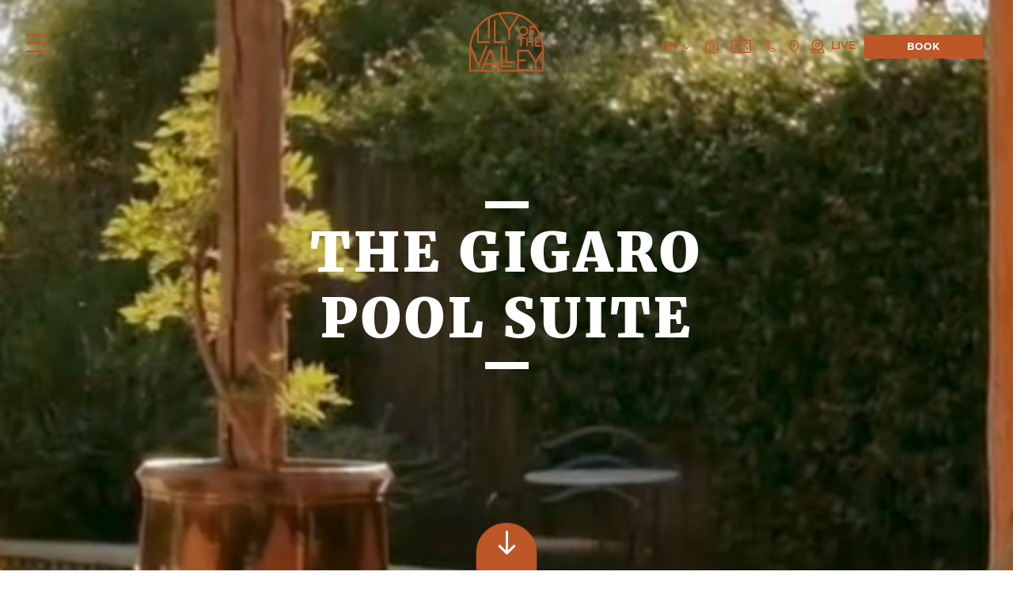

--- FILE ---
content_type: text/html; charset=UTF-8
request_url: https://lilyofthevalley.com/hotel/pool-suite/gigaro
body_size: 19949
content:
                        <!DOCTYPE html>
<html lang="en">
<head>
    <meta charset="UTF-8">
    <meta name="viewport" content="width=device-width, initial-scale=1, shrink-to-fit=no, viewport-fit=cover">
    <title>            Book a pool gigaro in Lily of the Valley - Hotel - Bay of Saint Tropez
    
</title>
    <meta name="description" content="
            Covering a surface area of 95 m², it includes a spacious living and dining area, a comfortable bedroom with a walk-in closet, and a large bathroom.
    
">
    <meta http-equiv="ScreenOrientation" content="autoRotate:disabled">
    <meta name="theme-color" content="#fff7e"/>
    <link rel="manifest" href="/manifest.json">
                <link rel="preconnect" href="https://cdn.jsdelivr.net">
    <link rel="preconnect" href="https://fonts.gstatic.com">
    <link rel="dns-prefetch" href="https://cdn.jsdelivr.net">
    <link rel="dns-prefetch" href="https://code.jquery.com">
    <link rel="dns-prefetch" href="https://cdnjs.cloudflare.com">
    <link rel="preload" href="/fonts/Merriweather/Merriweather-UltraBold.woff" as="font" type="font/woff" crossorigin="anonymous" fetchpriority="high">
    <link rel="preload" href="/fonts/Montserrat/Montserrat-Bold.woff2" as="font" type="font/woff2" crossorigin="anonymous">
    <link rel="preload" href="/fonts/Montserrat/Montserrat-SemiBold.woff2" as="font" type="font/woff2" crossorigin="anonymous">
    <link rel="preload" href="/fonts/Montserrat/Montserrat-Medium.woff2" as="font" type="font/woff2" crossorigin="anonymous">
    <link rel="preload" href="/fonts/Merriweather/Merriweather-Light.woff2" as="font" type="font/woff2" crossorigin="anonymous">
    <link rel="preload" href="https://cdn.jsdelivr.net/npm/bootstrap@4.5.3/dist/css/bootstrap.min.css" as="style" onload="this.rel='stylesheet'" type="text/css" integrity="sha384-TX8t27EcRE3e/ihU7zmQxVncDAy5uIKz4rEkgIXeMed4M0jlfIDPvg6uqKI2xXr2" crossorigin="anonymous">
    <link rel="preload" href="https://fonts.googleapis.com/css2?family=Merriweather:wght@300;500;900&display=swap" as="font"  onload="this.rel='font'" crossorigin="anonymous">

    <link rel="stylesheet" href="/css/style-critical2.min.css?v=1.79">
        <style>
        .ekko-lightbox.modal.fade.in.show {
            background-color: #FFF;
        }
        .ekko-lightbox.modal.fade.in.show .ekko-lightbox-container {
            height: 90% !important;
        }
        .ekko-lightbox.modal.fade.in.show .modal-header {
            border: 0;
        }
        .ekko-lightbox.modal.fade.in.show .modal-header h4 {
            display: none;
        }
        .ekko-lightbox.modal.fade.in.show .modal-header button {
            position: absolute;
            right: 2rem;
            top: 1rem;
            font-size: 16px;
        }
        .ekko-lightbox.modal.fade.in.show .modal-header button span {
            font-size: 1.5rem;
        }
        .ekko-lightbox.modal.fade.in.show .modal-content {
            border: 0;
        }
        .ekko-lightbox.modal.fade .modal-dialog {
            height: 100%;
            /*top: 50%;*/
            /*transform: translateY(-50%);*/
        }
        .ekko-lightbox-container {
            overflow: hidden;
        }
        .ekko-lightbox-item.fade.in.show.active img{

            position: relative;
            cursor: zoom-out;
        }
        .ekko-lightbox-item.fade.in.show img {
            cursor: zoom-in;
            top: 0;
            left: 0;
        }
        .gallery-over {
            background-image: url("/images/villas/Pool_Gigaro_Colo-5000_sm_a.jpg");
            background-position: center;
            background-size: auto 100%;
            background-repeat: no-repeat;
            min-height: 300px;
            overflow: hidden;
        }
        @media only screen and (min-device-width:768px) {
            .gallery-over {
                background-image: url("/images/villas/Pool_Gigaro_Colo-5000-md-2.jpg");
            }
        }
    </style>
    <link rel="apple-touch-icon" sizes="180x180" href="/images/favicon/apple-touch-icon.png">
    <link rel="icon" type="image/png" href="/images/favicon/favicon-32x32.png" sizes="32x32">
    <link rel="icon" type="image/png" href="/images/favicon/favicon-16x16.png" sizes="16x16">
    <link rel="shortcut icon" href="/images/favicon/favicon.ico">
	<script>
        					window.axeptioSettings = {
			  clientId: "6294da080a7bb49bc22cb2c8",
			  cookiesVersion: "lilyofthevalley-en",
                googleConsentMode: {
                    default: {
                        analytics_storage: 'denied',
                        ad_storage: 'denied',
                        ad_user_data: 'denied',
                        ad_personalization: 'denied',
                        wait_for_update: 500,
                    }
                }
			};
		
		 
		(function(d, s) {
		  var t = d.getElementsByTagName(s)[0], e = d.createElement(s);
		  e.async = true; e.src = "//static.axept.io/sdk.js";
		  t.parentNode.insertBefore(e, t);
		})(document, "script");

        		function launchGA(){
			<!-- Global site tag (gtag.js) - Google Analytics -->
			var s1 = document.createElement("script");
			s1.type = "text/javascript";
			s1.async = true;
			s1.src = "https://www.googletagmanager.com/gtag/js?id=UA-130411317-1";
			$("head").append(s1);

			window.dataLayer = window.dataLayer || [];
			function gtag(){dataLayer.push(arguments);}
			gtag('js', new Date());
			gtag('config', 'UA-130411317-1');

            trackOutboundLink = function () {
                gtag('event', 'clic', {
                    'event_category': 'sortant',
                    'event_label': 'synxis',
                    'transport_type': 'balise',
                    'event_callback': function () {
                        console.log('trackOutboundLink action finished!')
                    }
                });
            }

			<!-- Google Tag Manager -->
			 var incgtm = (function(w,d,s,l,i){w[l]=w[l]||[];w[l].push({'gtm.start':
				new Date().getTime(),event:'gtm.js'});var f=d.getElementsByTagName(s)[0],
				j=d.createElement(s),dl=l!='dataLayer'?'&l='+l:'';j.async=true;j.src=
				'https://www.googletagmanager.com/gtm.js?id='+i+dl;f.parentNode.insertBefore(j,f);
				})(window,document,'script','dataLayer','GTM-N92B3MH');
			<!-- End Google Tag Manager -->
                        <!-- Google Tag Manager -->
            (function(w,d,s,l,i){w[l]=w[l]||[];w[l].push({'gtm.start':
                new Date().getTime(),event:'gtm.js'});var f=d.getElementsByTagName(s)[0],
                j=d.createElement(s),dl=l!='dataLayer'?'&l='+l:'';j.async=true;j.src=
                'https://www.googletagmanager.com/gtm.js?id='+i+dl;f.parentNode.insertBefore(j,f);
            })(window,document,'script','dataLayer','GTM-TT3K4VS');
            <!-- End Google Tag Manager -->
            		}

		function launchFB(){
			<!-- Facebook Pixel Code -->
			!function(f,b,e,v,n,t,s)
			{if(f.fbq)return;n=f.fbq=function(){n.callMethod?
			n.callMethod.apply(n,arguments):n.queue.push(arguments)};
			if(!f._fbq)f._fbq=n;n.push=n;n.loaded=!0;n.version='2.0';
			n.queue=[];t=b.createElement(e);t.async=!0;
			t.src=v;s=b.getElementsByTagName(e)[0];
			s.parentNode.insertBefore(t,s)}(window, document,'script',
			'https://connect.facebook.net/en_US/fbevents.js');
			fbq('init', '465034277497165');
			<!-- End Facebook Pixel Code -->
		}
        // get geo info by request
        let geoData = {"success":true,"record":{"country_code":"US","country":"United States","region":"Ohio","city":"Columbus"},"isTrackCustom":false};
		void 0 === window._axcb && (window._axcb = []);
		window._axcb.push(function(axeptio) {
		  axeptio.on("cookies:complete", function(choices) {

			if(choices.google_analytics) {
			   console.log("launch GA");
			   launchGA();
			}

			if(choices.facebook_pixel) {
			   console.log("launch FB");
			   launchFB();
			}

			if (typeof launchGR === "function") { // function exists
				if(choices.GoogleRecaptcha){
					launchGR();
				}
			}
		  })
		});

        function beforeUnloadListener(event) {
            event.preventDefault();
            return event.returnValue = 'Are you sure you want to exit?';
        }
        function onSubmitNewsLetter(token) {
            submitValidatedNewsLetterForm();
        }
	</script>

	        <script>
        void 0 === window._axcb && (window._axcb = []);
        window._axcb.push(function(axeptio) {
            axeptio.on("cookies:complete", function(choices) {
                if(choices.facebook_pixel){
                    console.log('ViewContent');
                    fbq('track', 'ViewContent', {
                        content_type: 'Pool_suite_gigaro ',
                    });
                }
            })
        });
    </script>
    <noscript>
        <img height="1" width="1" class="d-none"
             src="https://www.facebook.com/tr?id=465034277497165&ev=ViewContent&cd[content_type]=Pool_suite_gigaro&noscript=1"/>
    </noscript>
    
    
</head>

<body data-ver="?v=1.79">
	        <header class="header header-new top position-sticky clearfix">
		<div class="container menu-bar pl-0">
            
            <div class="menu-ctn clearfix pl-0">
                    <ul class="menu menu-gauche menu-left order-2">
                        <li class="menu-list toggle-menu">
                            <a class="menu-item btn-show-mobile-menu" href="#" aria-label="menu">
                                <img class="burger" alt="lilyofthevalley-menu" src="/images/icon-burger.svg">
                                <img class="close-nav" alt="lilyofthevalley-menu" src="/images/svg/picto_burger_croix.png">
                            </a>
                        </li>
                    </ul>
                <ul class="menu menu-logo-ctn order-0">
                    <li class="menu-list logo-ctn">
                        <a href="/">
                            <picture>
                                <img class="lazy" loading="lazy" alt="lilyofthevalley-shape-club" src="/images/svg/LOTV_logo_laiton.svg" style="" width="98">
                            </picture>
                        </a>
                    </li>
                </ul>
                <ul class="menu menu-right order-1">
                    <li class="menu-list dropdown pr-2">
                        <a class="menu-item dropdown-toggle laiton main-lang" data-toggle="dropdown" href="#">
							<div>
								En
								<svg fill="#bd5728" xmlns="http://www.w3.org/2000/svg" viewBox="0 0 16 16">
									<path d="M8 10.67l3.154-3.509c.194-.215.507-.215.7 0 .194.216.194.565 0 .78l-3.503 3.898c-.194.215-.508.215-.701 0L4.145 7.94C4.048 7.833 4 7.692 4 7.55c0-.141.048-.282.145-.39.194-.215.507-.215.701 0L8 10.67z" />
								</svg>
                            </div>
                        </a>
                        <div class="dropdown-menu dropdown-menu-right">
							                            <div class="menu-langues">
                                <div class="langues-container">
                                    <a class="lang-icon" href="/fr/hotel/pool-suite/gigaro">
                                        <span>FR</span>
                                    </a>
                                    <a class="lang-icon active" href="/hotel/pool-suite/gigaro">
                                        <span>EN</span>
                                    </a>
                                    <a class="lang-icon" href="/de/hotel/pool-suite/gigaro">
                                        <span>DE</span>
                                    </a>
                                    <a class="lang-icon" href="/br/hotel/suite-pool/gigaro">
                                        <span>BR</span>
                                    </a>
                                    <a class="lang-icon" href="/es/hotel/pool-suite/gigaro">
                                        <span>ES</span>
                                    </a>
                                    <a class="lang-icon" href="/ru/hotel/pool-suite/gigaro">
                                        <span>RU</span>
                                    </a>
                                </div>
                            </div>
                        </div>
                    </li>
                    <li class="menu-list pr-2">
                        <a class="menu-item menu-email" href="https://lilyofthevalley.secretbox.fr/" style="width: 26px; text-align: center;">
                            <img height="17" src="/images/cadeaux-laiton2.png" alt="coffret">
                        </a>
                    </li>
                    <li class="menu-list pr-2">
                        <a class="menu-item menu-email" href="/contact">
                            <svg xmlns:dc="http://purl.org/dc/elements/1.1/" xmlns:cc="http://creativecommons.org/ns#" xmlns:rdf="http://www.w3.org/1999/02/22-rdf-syntax-ns#" xmlns:svg="http://www.w3.org/2000/svg" xmlns="http://www.w3.org/2000/svg" xmlns:sodipodi="http://sodipodi.sourceforge.net/DTD/sodipodi-0.dtd" xmlns:inkscape="http://www.inkscape.org/namespaces/inkscape" inkscape:version="1.0rc1 (09960d6, 2020-04-09)" sodipodi:docname="icon-email-laiton.svg" xml:space="preserve" style="enable-background:new 0 0 512 512;" viewBox="0 0 512 512" y="0px" x="0px" id="Capa_1" version="1.1"><metadata id="metadata850"><rdf:rdf><cc:work rdf:about=""><dc:format>image/svg+xml</dc:format><dc:type rdf:resource="http://purl.org/dc/dcmitype/StillImage"></dc:type></cc:work></rdf:rdf></metadata><defs id="defs848"></defs><sodipodi:namedview inkscape:current-layer="Capa_1" inkscape:window-maximized="0" inkscape:window-y="23" inkscape:window-x="0" inkscape:cy="256" inkscape:cx="82.430175" inkscape:zoom="0.4665165" showgrid="false" id="namedview846" inkscape:window-height="647" inkscape:window-width="1303" inkscape:pageshadow="2" inkscape:pageopacity="0" guidetolerance="10" gridtolerance="10" objecttolerance="10" borderopacity="1" bordercolor="#666666" pagecolor="#ffffff"></sodipodi:namedview>
	<g style="fill:#bd5728;fill-opacity:1" id="g837">
	<g style="fill:#bd5728;fill-opacity:1" id="g835">
		<path style="fill:#bd5728;fill-opacity:1" inkscape:connector-curvature="0" id="path833" d="m 432.701,317.247 -82.913,-97.484 73.645,-42.016 c 7.196,-4.104 9.701,-13.266 5.597,-20.461 -4.105,-7.196 -13.269,-9.702 -20.462,-5.597 -6.158,3.513 -145.713,83.13 -152.567,87.041 -6.888,-3.93 -146.476,-83.566 -152.567,-87.041 -7.196,-4.104 -16.355,-1.601 -20.462,5.597 -4.104,7.195 -1.6,16.356 5.597,20.461 l 73.645,42.016 -82.914,97.484 c -5.367,6.311 -4.603,15.776 1.708,21.144 6.31,5.369 15.78,4.601 21.144,-1.708 l 86.577,-101.792 59.839,34.139 c 4.607,2.628 10.26,2.627 14.865,0 l 59.839,-34.139 86.577,101.792 c 5.368,6.313 14.838,7.073 21.144,1.708 6.311,-5.367 7.075,-14.833 1.708,-21.144 z"></path>
	</g>
</g>
	<g style="fill:#bd5728;fill-opacity:1" id="g843">
	<g style="fill:#bd5728;fill-opacity:1" id="g841">
		<path style="fill:#bd5728;fill-opacity:1" id="path839" d="M467,81H45c-24.813,0-45,20.187-45,45v260c0,24.813,20.187,45,45,45h422c24.813,0,45-20.187,45-45V126    C512,101.187,491.813,81,467,81z M482,386c0,8.271-6.729,15-15,15H45c-8.271,0-15-6.729-15-15V126c0-8.271,6.729-15,15-15h422    c8.271,0,15,6.729,15,15V386z"></path>
	</g>
</g>
</svg>

                        </a>
                    </li>
                    <li class="menu-list">
                        <a class="menu-item" href="tel:330422732200">
                            <svg fill="#bd5728" xmlns="http://www.w3.org/2000/svg" xmlns:xlink="http://www.w3.org/1999/xlink" viewBox="0 0 16 16">
                                <path id="qiryvjczqa" d="M5.24 3.186c-1.566 1.134-1.361 3.716.509 6.425 1.187 1.719 2.616 2.833 3.918 3.054.676.114 1.288-.02 1.811-.401.529-.384.538-1.272.192-1.783l-.57-.845c-.175-.259-.44-.431-.744-.485-.307-.054-.617.019-.873.203l-.652.475-.078-.025c-.118-.065-.754-.638-1.296-1.431-.377-.552-1.001-1.746-.832-1.87l.711-.527c.426-.387.498-1.054.162-1.55-.031-.049-.442-.649-.654-.96C6.592 3.165 6.21 3 5.846 3c-.219 0-.432.06-.606.186zm4.537 8.772c-1.102-.187-2.392-1.214-3.449-2.746-1.586-2.297-1.871-4.591-.677-5.456.068-.05.17-.067.281-.046.164.028.321.125.408.255l.013.017.558.831c.154.226.113.531-.089.677l-.689.511c-.468.45.032 1.763.743 2.767.755 1.066 1.856 1.993 2.404 1.604l.687-.49c.211-.093.432-.029.546.14.036.056.57.846.57.846.315.408.159.698-.019.827-.267.195-.58.294-.931.294-.115 0-.233-.011-.356-.031z"></path>
                            </svg>
                        </a>
                    </li>
                    <li class="menu-list">
                        <a class="menu-item maps" href="/access">
                            <svg fill="#bd5728" xmlns="http://www.w3.org/2000/svg" viewBox="0 0 16 16">
                                <path d="M7.9 6c-.496 0-.9.403-.9.899 0 .497.404.9.9.9s.9-.403.9-.9C8.8 6.403 8.396 6 7.9 6zm0 6l-.014-.002C7.166 11.895 4.8 8.727 4.8 6.899c0-1.71 1.391-3.1 3.1-3.1s3.1 1.39 3.1 3.1c0 1.828-2.366 4.996-3.086 5.099L7.9 12zm0-9C5.75 3 4 4.749 4 6.899c0 1.986 2.588 5.9 3.9 5.9 1.312 0 3.9-3.914 3.9-5.9C11.8 4.749 10.05 3 7.9 3z" />
                            </svg>
                        </a>
                    </li>
                    				<li class="menu-list">
				<a class="menu-item laiton mr-2 webcam-live" href="/webcam">
					<div style="padding-top: 11px; padding-left: 0;"><svg width="25" height="25" viewBox="-3 0 25 18" fill="none" xmlns="http://www.w3.org/2000/svg">
<path d="M15.4615 7C15.4615 10.3429 12.6 13 8.99999 13C5.39999 13 2.53845 10.3429 2.53845 7C2.53845 3.65714 5.39999 1 8.99999 1C12.6 1 15.4615 3.65714 15.4615 7Z" stroke="#BD5728" stroke-width="1.5"/>
<path d="M11.4615 7.28571C11.4615 8.54286 10.3538 9.57143 8.99999 9.57143C7.64614 9.57143 6.53845 8.54286 6.53845 7.28571C6.53845 6.02857 7.64614 5 8.99999 5C10.3538 5 11.4615 6.02857 11.4615 7.28571Z" stroke="#BD5728" stroke-width="1.5"/>
<path d="M9.48077 6.71428C9.48077 6.64377 9.51296 6.59305 9.53966 6.56826C9.56562 6.54416 9.59363 6.53571 9.61538 6.53571C9.63713 6.53571 9.66515 6.54416 9.69111 6.56826C9.71781 6.59305 9.75 6.64377 9.75 6.71428C9.75 6.78479 9.71781 6.83551 9.69111 6.86031C9.66515 6.88441 9.63713 6.89285 9.61538 6.89285C9.59363 6.89285 9.56562 6.88441 9.53966 6.86031C9.51296 6.83551 9.48077 6.78479 9.48077 6.71428Z" fill="#BD5728" stroke="#BD5728" stroke-width="1.5"/>
<path d="M17 17H1C1 15.2857 1.70769 13.6857 3.15385 12.4286C4.63077 13.8286 6.72308 14.7143 9 14.7143C11.2769 14.7143 13.3692 13.8286 14.8462 12.4286C16.2923 13.6857 17 15.2857 17 17Z" stroke="#BD5728" stroke-width="1.5" stroke-linecap="round" stroke-linejoin="round"/>
</svg>
 LIVE</div>
				</a>
			</li>
	

                    <li class="menu-list book-list lang-en">
                        <a class="btn btn-lily dropdown-toggle quick-btn" data-toggle="dropdown" href="#" style="width: inherit;">Book</a>
                        <div class="dropdown-menu dropdown-menu-right book-menu" style="width: inherit;">
                            <ul>
                                <li><a class="btn track-btn" href="#">A ROOM</a></li>
                                <li><a class="btn" href="/shape-club-treatments#treatBook">A TREATMENT</a></li>
                                <li><a class="btn" href="/une-table">A TABLE</a></li>
                                <li><a class="btn" href="/tunnel">A PROGRAM</a></li>
                                <li><a class="btn" href="/masterclasses-lily">A MASTERCLASS</a></li>
                            </ul>
                        </div>
                    </li>
                </ul>
            </div>

            
            
            <div class="menu-ctn menu-mobile clearfix">
                <ul class="menu menu-gauche">
                    <li class="menu-list toggle-menu">
                        <a class="menu-item btn-show-mobile-menu" href="#" aria-label="menu">
                            <img class="burger" alt="lilyofthevalley-menu" src="/images/icon-burger.svg">
                            <img class="close-nav" alt="lilyofthevalley-menu" src="/images/svg/picto_burger_croix.png">
                        </a>
                    </li>
                    <li class="menu-list dropdown pr-2">
                        <a class="menu-item dropdown-toggle laiton main-lang" data-toggle="dropdown" href="#">
                            En
                            <svg fill="#bd5728" xmlns="http://www.w3.org/2000/svg" viewBox="0 0 16 16">
                                <path d="M8 10.67l3.154-3.509c.194-.215.507-.215.7 0 .194.216.194.565 0 .78l-3.503 3.898c-.194.215-.508.215-.701 0L4.145 7.94C4.048 7.833 4 7.692 4 7.55c0-.141.048-.282.145-.39.194-.215.507-.215.701 0L8 10.67z" />
                            </svg>
                        </a>
                        <div class="dropdown-menu dropdown-menu-right">
                                                        <div class="menu-langues">
                                <div class="langues-container">
                                    <a class="lang-icon" href="/fr/hotel/pool-suite/gigaro">
                                        <span>FR</span>
                                    </a>
                                    <a class="lang-icon active" href="/hotel/pool-suite/gigaro">
                                        <span>EN</span>
                                    </a>
                                    <a class="lang-icon" href="/de/hotel/pool-suite/gigaro">
                                        <span>DE</span>
                                    </a>
                                    <a class="lang-icon" href="/br/hotel/suite-pool/gigaro">
                                        <span>BR</span>
                                    </a>
                                    <a class="lang-icon" href="/es/hotel/pool-suite/gigaro">
                                        <span>ES</span>
                                    </a>
                                    <a class="lang-icon" href="/ru/hotel/pool-suite/gigaro">
                                        <span>RU</span>
                                    </a>
                                </div>
                            </div>
                        </div>
                    </li>
                </ul>
                <ul class="menu menu-centre menu-logo-ctn">
                    <li class="menu-list logo-ctn">
                        <a href="/" aria-label="home">
                            <picture>
                                <img width="48" height="37" class="lazy" loading="lazy" alt="lilyofthevalley" src="/images/svg/LOTV_logo_laiton.svg">
                            </picture>

                        </a>
                    </li>
                </ul>
                <ul class="menu menu-droite">
                    <li class=" menu-list pr-2">
                        <a class="menu-item maps" style="width: 26px; text-align: center;" href="https://lilyofthevalley.secretbox.fr/" aria-label="contact-page">
                            <img height="16px" src="/images/cadeaux-laiton2.png" alt="coffret">
                        </a>
                    </li>
                    <li class=" menu-list pr-2">
                        <a class="menu-item maps envelope" href="/contact" aria-label="contact-page">
                            <svg xmlns:dc="http://purl.org/dc/elements/1.1/" xmlns:cc="http://creativecommons.org/ns#" xmlns:rdf="http://www.w3.org/1999/02/22-rdf-syntax-ns#" xmlns:svg="http://www.w3.org/2000/svg" xmlns="http://www.w3.org/2000/svg" xmlns:sodipodi="http://sodipodi.sourceforge.net/DTD/sodipodi-0.dtd" xmlns:inkscape="http://www.inkscape.org/namespaces/inkscape" inkscape:version="1.0rc1 (09960d6, 2020-04-09)" sodipodi:docname="icon-email-laiton.svg" xml:space="preserve" style="enable-background:new 0 0 512 512;" viewBox="0 0 512 512" y="0px" x="0px" id="Capa_1" version="1.1"><metadata id="metadata850"><rdf:rdf><cc:work rdf:about=""><dc:format>image/svg+xml</dc:format><dc:type rdf:resource="http://purl.org/dc/dcmitype/StillImage"></dc:type></cc:work></rdf:rdf></metadata><defs id="defs848"></defs><sodipodi:namedview inkscape:current-layer="Capa_1" inkscape:window-maximized="0" inkscape:window-y="23" inkscape:window-x="0" inkscape:cy="256" inkscape:cx="82.430175" inkscape:zoom="0.4665165" showgrid="false" id="namedview846" inkscape:window-height="647" inkscape:window-width="1303" inkscape:pageshadow="2" inkscape:pageopacity="0" guidetolerance="10" gridtolerance="10" objecttolerance="10" borderopacity="1" bordercolor="#666666" pagecolor="#ffffff"></sodipodi:namedview>
	<g style="fill:#bd5728;fill-opacity:1" id="g837">
	<g style="fill:#bd5728;fill-opacity:1" id="g835">
		<path style="fill:#bd5728;fill-opacity:1" inkscape:connector-curvature="0" id="path833" d="m 432.701,317.247 -82.913,-97.484 73.645,-42.016 c 7.196,-4.104 9.701,-13.266 5.597,-20.461 -4.105,-7.196 -13.269,-9.702 -20.462,-5.597 -6.158,3.513 -145.713,83.13 -152.567,87.041 -6.888,-3.93 -146.476,-83.566 -152.567,-87.041 -7.196,-4.104 -16.355,-1.601 -20.462,5.597 -4.104,7.195 -1.6,16.356 5.597,20.461 l 73.645,42.016 -82.914,97.484 c -5.367,6.311 -4.603,15.776 1.708,21.144 6.31,5.369 15.78,4.601 21.144,-1.708 l 86.577,-101.792 59.839,34.139 c 4.607,2.628 10.26,2.627 14.865,0 l 59.839,-34.139 86.577,101.792 c 5.368,6.313 14.838,7.073 21.144,1.708 6.311,-5.367 7.075,-14.833 1.708,-21.144 z"></path>
	</g>
</g>
	<g style="fill:#bd5728;fill-opacity:1" id="g843">
	<g style="fill:#bd5728;fill-opacity:1" id="g841">
		<path style="fill:#bd5728;fill-opacity:1" id="path839" d="M467,81H45c-24.813,0-45,20.187-45,45v260c0,24.813,20.187,45,45,45h422c24.813,0,45-20.187,45-45V126    C512,101.187,491.813,81,467,81z M482,386c0,8.271-6.729,15-15,15H45c-8.271,0-15-6.729-15-15V126c0-8.271,6.729-15,15-15h422    c8.271,0,15,6.729,15,15V386z"></path>
	</g>
</g>
</svg>

                        </a>
                    </li>
                    <li class=" menu-list">
                        <a class="menu-item maps" href="tel:+33422732200" aria-label="phone-call">
                            <svg fill="#bd5728" xmlns="http://www.w3.org/2000/svg" xmlns:xlink="http://www.w3.org/1999/xlink" viewBox="0 0 16 16">
                                <path id="qiryvjczqa" d="M5.24 3.186c-1.566 1.134-1.361 3.716.509 6.425 1.187 1.719 2.616 2.833 3.918 3.054.676.114 1.288-.02 1.811-.401.529-.384.538-1.272.192-1.783l-.57-.845c-.175-.259-.44-.431-.744-.485-.307-.054-.617.019-.873.203l-.652.475-.078-.025c-.118-.065-.754-.638-1.296-1.431-.377-.552-1.001-1.746-.832-1.87l.711-.527c.426-.387.498-1.054.162-1.55-.031-.049-.442-.649-.654-.96C6.592 3.165 6.21 3 5.846 3c-.219 0-.432.06-.606.186zm4.537 8.772c-1.102-.187-2.392-1.214-3.449-2.746-1.586-2.297-1.871-4.591-.677-5.456.068-.05.17-.067.281-.046.164.028.321.125.408.255l.013.017.558.831c.154.226.113.531-.089.677l-.689.511c-.468.45.032 1.763.743 2.767.755 1.066 1.856 1.993 2.404 1.604l.687-.49c.211-.093.432-.029.546.14.036.056.57.846.57.846.315.408.159.698-.019.827-.267.195-.58.294-.931.294-.115 0-.233-.011-.356-.031z"></path>
                            </svg>
                        </a>
                    </li>
                    <li class=" menu-list">
                        <a class="menu-item maps pr-0" href="/access" aria-label="map">
                            <svg fill="#bd5728" xmlns="http://www.w3.org/2000/svg" viewBox="0 0 16 16">
                                <path d="M7.9 6c-.496 0-.9.403-.9.899 0 .497.404.9.9.9s.9-.403.9-.9C8.8 6.403 8.396 6 7.9 6zm0 6l-.014-.002C7.166 11.895 4.8 8.727 4.8 6.899c0-1.71 1.391-3.1 3.1-3.1s3.1 1.39 3.1 3.1c0 1.828-2.366 4.996-3.086 5.099L7.9 12zm0-9C5.75 3 4 4.749 4 6.899c0 1.986 2.588 5.9 3.9 5.9 1.312 0 3.9-3.914 3.9-5.9C11.8 4.749 10.05 3 7.9 3z" />
                            </svg>
                        </a>
                    </li>

                    			<li class=" menu-list">
			<a class="menu-item maps pr-0" href="/webcam" aria-label="webcam">
				<svg width="25" height="25" viewBox="-3 0 25 18" fill="none" xmlns="http://www.w3.org/2000/svg">
<path d="M15.4615 7C15.4615 10.3429 12.6 13 8.99999 13C5.39999 13 2.53845 10.3429 2.53845 7C2.53845 3.65714 5.39999 1 8.99999 1C12.6 1 15.4615 3.65714 15.4615 7Z" stroke="#BD5728" stroke-width="1.5"/>
<path d="M11.4615 7.28571C11.4615 8.54286 10.3538 9.57143 8.99999 9.57143C7.64614 9.57143 6.53845 8.54286 6.53845 7.28571C6.53845 6.02857 7.64614 5 8.99999 5C10.3538 5 11.4615 6.02857 11.4615 7.28571Z" stroke="#BD5728" stroke-width="1.5"/>
<path d="M9.48077 6.71428C9.48077 6.64377 9.51296 6.59305 9.53966 6.56826C9.56562 6.54416 9.59363 6.53571 9.61538 6.53571C9.63713 6.53571 9.66515 6.54416 9.69111 6.56826C9.71781 6.59305 9.75 6.64377 9.75 6.71428C9.75 6.78479 9.71781 6.83551 9.69111 6.86031C9.66515 6.88441 9.63713 6.89285 9.61538 6.89285C9.59363 6.89285 9.56562 6.88441 9.53966 6.86031C9.51296 6.83551 9.48077 6.78479 9.48077 6.71428Z" fill="#BD5728" stroke="#BD5728" stroke-width="1.5"/>
<path d="M17 17H1C1 15.2857 1.70769 13.6857 3.15385 12.4286C4.63077 13.8286 6.72308 14.7143 9 14.7143C11.2769 14.7143 13.3692 13.8286 14.8462 12.4286C16.2923 13.6857 17 15.2857 17 17Z" stroke="#BD5728" stroke-width="1.5" stroke-linecap="round" stroke-linejoin="round"/>
</svg>

			</a>
		</li>
	

                </ul>
            </div>

            
        </div>

    </header>

        
    <style>
    @media (min-width: 1200px) {
                                    .mobile-menu #menuBlock {
                    &[data-back="home"] {
                        &::before {
                            background-image: url(/uploads/headers/navbar/header-menu-home-68c93a90567ce.jpeg) !important;
                        }
                    }
                }
                                                .mobile-menu #menuBlock {
                    &[data-back="events"] {
                        &::before {
                            background-image: url(/uploads/headers/navbar/events.jpeg) !important;
                        }
                    }
                }
                                                .mobile-menu #menuBlock {
                    &[data-back="offres"] {
                        &::before {
                            background-image: url(/uploads/headers/navbar/offres.jpeg) !important;
                        }
                    }
                }
                                                .mobile-menu #menuBlock {
                    &[data-back="recrutement"] {
                        &::before {
                            background-image: url(/uploads/headers/navbar/recrutement.jpeg) !important;
                        }
                    }
                }
                                                .mobile-menu #menuBlock {
                    &[data-back="sustainability"] {
                        &::before {
                            background-image: url(/uploads/headers/navbar/sustainability.jpeg) !important;
                        }
                    }
                }
                                                .mobile-menu #menuBlock {
                    &[data-back="programs-weight-loss"] {
                        &::before {
                            background-image: url(/uploads/headers/navbar/programs-weight-loss.jpeg) !important;
                        }
                    }
                }
                                                .mobile-menu #menuBlock {
                    &[data-back="wellness_village"] {
                        &::before {
                            background-image: url(/uploads/headers/navbar/wellness_village.jpeg) !important;
                        }
                    }
                }
                                                .mobile-menu #menuBlock {
                    &[data-back="programs-better-aging"] {
                        &::before {
                            background-image: url(/uploads/headers/navbar/programs-better-aging.jpeg) !important;
                        }
                    }
                }
                                                .mobile-menu #menuBlock {
                    &[data-back="programs-detox"] {
                        &::before {
                            background-image: url(/uploads/headers/navbar/programs-detox.jpeg) !important;
                        }
                    }
                }
                                                .mobile-menu #menuBlock {
                    &[data-back="programs-sport"] {
                        &::before {
                            background-image: url(/uploads/headers/navbar/programs-sport.jpeg) !important;
                        }
                    }
                }
                                                .mobile-menu #menuBlock {
                    &[data-back="treatments"] {
                        &::before {
                            background-image: url(/uploads/headers/navbar/header-menu-treatments-690a168cca4bc.jpeg) !important;
                        }
                    }
                }
                                                .mobile-menu #menuBlock {
                    &[data-back="brochures"] {
                        &::before {
                            background-image: url(/uploads/headers/navbar/brochures.jpeg) !important;
                        }
                    }
                }
                                                .mobile-menu #menuBlock {
                    &[data-back="hotel-concept"] {
                        &::before {
                            background-image: url(/uploads/headers/navbar/hotel-concept.jpeg) !important;
                        }
                    }
                }
                                                .mobile-menu #menuBlock {
                    &[data-back="services"] {
                        &::before {
                            background-image: url(/uploads/headers/navbar/services.jpeg) !important;
                        }
                    }
                }
                                                .mobile-menu #menuBlock {
                    &[data-back="chambres"] {
                        &::before {
                            background-image: url(/uploads/headers/navbar/chambres.jpeg) !important;
                        }
                    }
                }
                                                .mobile-menu #menuBlock {
                    &[data-back="chambre_classique"] {
                        &::before {
                            background-image: url(/uploads/headers/navbar/chambre_classique.jpeg) !important;
                        }
                    }
                }
                                                .mobile-menu #menuBlock {
                    &[data-back="chambre_deluxe"] {
                        &::before {
                            background-image: url(/uploads/headers/navbar/chambre_deluxe.jpeg) !important;
                        }
                    }
                }
                                                .mobile-menu #menuBlock {
                    &[data-back="chambre_deluxe_mer"] {
                        &::before {
                            background-image: url(/uploads/headers/navbar/chambre_deluxe_mer.jpeg) !important;
                        }
                    }
                }
                                                .mobile-menu #menuBlock {
                    &[data-back="chambre_deluxe_mer_avec_jardin"] {
                        &::before {
                            background-image: url(/uploads/headers/navbar/chambre_deluxe_mer_avec_jardin.jpeg) !important;
                        }
                    }
                }
                                                .mobile-menu #menuBlock {
                    &[data-back="chambre_superieure"] {
                        &::before {
                            background-image: url(/uploads/headers/navbar/chambre_superieure.jpeg) !important;
                        }
                    }
                }
                                                .mobile-menu #menuBlock {
                    &[data-back="suites"] {
                        &::before {
                            background-image: url(/uploads/headers/navbar/suites.jpeg) !important;
                        }
                    }
                }
                                                .mobile-menu #menuBlock {
                    &[data-back="suite_classique"] {
                        &::before {
                            background-image: url(/uploads/headers/navbar/suite_classique.jpeg) !important;
                        }
                    }
                }
                                                .mobile-menu #menuBlock {
                    &[data-back="suite_wellness"] {
                        &::before {
                            background-image: url(/uploads/headers/navbar/suite_wellness.jpeg) !important;
                        }
                    }
                }
                                                .mobile-menu #menuBlock {
                    &[data-back="suite_deluxe_mer"] {
                        &::before {
                            background-image: url(/uploads/headers/navbar/suite_deluxe_mer.jpeg) !important;
                        }
                    }
                }
                                                .mobile-menu #menuBlock {
                    &[data-back="suite_lily"] {
                        &::before {
                            background-image: url(/uploads/headers/navbar/suite_lily.jpeg) !important;
                        }
                    }
                }
                                                .mobile-menu #menuBlock {
                    &[data-back="pool_suites"] {
                        &::before {
                            background-image: url(/uploads/headers/navbar/pool_suites.jpeg) !important;
                        }
                    }
                }
                                                .mobile-menu #menuBlock {
                    &[data-back="pool_suite_loft"] {
                        &::before {
                            background-image: url(/uploads/headers/navbar/pool_suite_loft.jpeg) !important;
                        }
                    }
                }
                                                .mobile-menu #menuBlock {
                    &[data-back="pool_suite_gigaro"] {
                        &::before {
                            background-image: url(/uploads/headers/navbar/pool_suite_gigaro.jpeg) !important;
                        }
                    }
                }
                                                .mobile-menu #menuBlock {
                    &[data-back="pool_suite_villa"] {
                        &::before {
                            background-image: url(/uploads/headers/navbar/pool_suite_villa.jpeg) !important;
                        }
                    }
                }
                                                .mobile-menu #menuBlock {
                    &[data-back="les_villas"] {
                        &::before {
                            background-image: url(/uploads/headers/navbar/header-menu-les_villas-69009a9208430.jpeg) !important;
                        }
                    }
                }
                                                .mobile-menu #menuBlock {
                    &[data-back="villa-w"] {
                        &::before {
                            background-image: url(/uploads/headers/navbar/villa-w.jpeg) !important;
                        }
                    }
                }
                                                .mobile-menu #menuBlock {
                    &[data-back="restaurant-concept"] {
                        &::before {
                            background-image: url(/uploads/headers/navbar/restaurant-concept.jpeg) !important;
                        }
                    }
                }
                                                .mobile-menu #menuBlock {
                    &[data-back="restaurant-vista"] {
                        &::before {
                            background-image: url(/uploads/headers/navbar/restaurant-vista.jpeg) !important;
                        }
                    }
                }
                                                .mobile-menu #menuBlock {
                    &[data-back="restaurant-pepe"] {
                        &::before {
                            background-image: url(/uploads/headers/navbar/restaurant-pepe.jpeg) !important;
                        }
                    }
                }
                                                .mobile-menu #menuBlock {
                    &[data-back="restaurant-village"] {
                        &::before {
                            background-image: url(/uploads/headers/navbar/restaurant-village.jpeg) !important;
                        }
                    }
                }
                                                .mobile-menu #menuBlock {
                    &[data-back="restaurant-brigantine"] {
                        &::before {
                            background-image: url(/uploads/headers/navbar/restaurant-brigantine.jpeg) !important;
                        }
                    }
                }
                                                .mobile-menu #menuBlock {
                    &[data-back="restaurant-menus"] {
                        &::before {
                            background-image: url(/uploads/headers/navbar/header-menu-restaurant-menus-68b95cb298384.jpeg) !important;
                        }
                    }
                }
                                                .mobile-menu #menuBlock {
                    &[data-back="masterclass-aime-2024"] {
                        &::before {
                            background-image: url(/uploads/headers/navbar/masterclass-aime-2024.jpeg) !important;
                        }
                    }
                }
                                                .mobile-menu #menuBlock {
                    &[data-back="plage-concept"] {
                        &::before {
                            background-image: url(/uploads/headers/navbar/plage-concept.jpeg) !important;
                        }
                    }
                }
                                                .mobile-menu #menuBlock {
                    &[data-back="nautique"] {
                        &::before {
                            background-image: url(/uploads/headers/navbar/nautique.jpeg) !important;
                        }
                    }
                }
                                                .mobile-menu #menuBlock {
                    &[data-back="acces"] {
                        &::before {
                            background-image: url(/uploads/headers/navbar/acces.jpeg) !important;
                        }
                    }
                }
                                                .mobile-menu #menuBlock {
                    &[data-back="exceptional_residences"] {
                        &::before {
                            background-image: url(/uploads/headers/navbar/exceptional_residences.jpeg) !important;
                        }
                    }
                }
                                                .mobile-menu #menuBlock {
                    &[data-back="les_pins_villa"] {
                        &::before {
                            background-image: url(/uploads/headers/navbar/les_pins_villa.jpeg) !important;
                        }
                    }
                }
                                                .mobile-menu #menuBlock {
                    &[data-back="les_olivers_villa"] {
                        &::before {
                            background-image: url(/uploads/headers/navbar/les_olivers_villa.jpeg) !important;
                        }
                    }
                }
                                                .mobile-menu #menuBlock {
                    &[data-back="courchevel_chalet"] {
                        &::before {
                            background-image: url(/uploads/headers/navbar/courchevel_chalet.jpeg) !important;
                        }
                    }
                }
                                                .mobile-menu #menuBlock {
                    &[data-back="wellness_program"] {
                        &::before {
                            background-image: url(/uploads/headers/navbar/wellness_program.jpeg) !important;
                        }
                    }
                }
                                                .mobile-menu #menuBlock {
                    &[data-back="masterclass-lily"] {
                        &::before {
                            background-image: url(/uploads/headers/navbar/masterclass-lily.jpeg) !important;
                        }
                    }
                }
                                                .mobile-menu #menuBlock {
                    &[data-back="concierge"] {
                        &::before {
                            background-image: url(/uploads/headers/navbar/concierge.jpeg) !important;
                        }
                    }
                }
                                                .mobile-menu #menuBlock {
                    &[data-back="secret-spots"] {
                        &::before {
                            background-image: url(/uploads/headers/navbar/secret-spots.jpeg) !important;
                        }
                    }
                }
                                                .mobile-menu #menuBlock {
                    &[data-back="skin-programs"] {
                        &::before {
                            background-image: url(/uploads/headers/navbar/skin-programs.jpeg) !important;
                        }
                    }
                }
                                                .mobile-menu #menuBlock {
                    &[data-back="masterclass-nouvelle-donne-2026"] {
                        &::before {
                            background-image: url(/uploads/headers/navbar/masterclass-femme-400.jpg) !important;
                        }
                    }
                }
                                                .mobile-menu #menuBlock {
                    &[data-back="masterclass-kalon"] {
                        &::before {
                            background-image: url(/uploads/headers/navbar/masterclass-kalon-400.jpg) !important;
                        }
                    }
                }
                                                .mobile-menu #menuBlock {
                    &[data-back="masterclass-aime-2026"] {
                        &::before {
                            background-image: url(/uploads/headers/navbar/masterclass-aime-400.jpg) !important;
                        }
                    }
                }
                                                .mobile-menu #menuBlock {
                    &[data-back="masterclass-declic-2025"] {
                        &::before {
                            background-image: url(/uploads/headers/navbar/masterclass-declic2-400.jpg) !important;
                        }
                    }
                }
                                                .mobile-menu #menuBlock {
                    &[data-back="masterclass-animo-2025"] {
                        &::before {
                            background-image: url(/uploads/headers/navbar/masterclass-animo-400.jpg) !important;
                        }
                    }
                }
                                                .mobile-menu #menuBlock {
                    &[data-back="masterclass-thenewwell-2025"] {
                        &::before {
                            background-image: url(/uploads/headers/navbar/header-menu-masterclass-thenewwell-2025-68c17eaecad6b.jpeg) !important;
                        }
                    }
                }
                                                .mobile-menu #menuBlock {
                    &[data-back="masterclass-thenewme-2025"] {
                        &::before {
                            background-image: url(/uploads/headers/navbar/header-menu-masterclass-thenewme-2025-68cd6cb851bc7.jpeg) !important;
                        }
                    }
                }
                        }
</style>
<div class="mobile-menu">

	<div class="main-menu show" id="mainMenu">

		<div class="menu" id="menuBlock" data-back="home">
			<ul>
				<li>
					<a  href="#mobileMenuHotel" data-toggle="collapse" data-img="hotel" role="button" class="nav-btn collapsed" aria-expanded="false" aria-controls="#mobileMenuHotel">
						Hotel
					</a>
					<div class="collapse" id="mobileMenuHotel" aria-hidden="true">

						<div class="menu sub-nav">
							<ul>
								<li>
									<a data-img="hotel-concept" href="/hotel/concept">
										The Concept
									</a>
								</li>
								<li><div class="separ-sub"></div></li>
								<li>
									<a data-img="chambres" href="/hotel/bedrooms">
										Bedrooms
									</a>
								</li>
								<li>
									<a data-img="suites" href="/hotel/suites">
										Suites
									</a>
								</li>
								<li>
									<a data-img="pool_suites" href="/hotel/pool-suites">
										Pool Suites
									</a>
								</li>
								<li>
									<a data-img="les_villas" href="/hotel/the-villas">
										THE VILLAS
									</a>
								</li>
								<li><div class="separ-sub"></div></li>
								<li>
									<a data-img="services" href="/hotel/services">
										Services
									</a>
								</li>
							</ul>
						</div>

					</div>
					<div class="separ"></div>
				</li>
				<li>
					<a  href="#mobileMenuWellness" data-toggle="collapse" data-img="shapeclub" role="button" class="nav-btn collapsed" aria-expanded="false" aria-controls="#mobileMenuWellness">
						Shape Club
					</a>
					<div class="collapse" id="mobileMenuWellness" aria-hidden="true">

						<div class="menu sub-nav">
							<ul>
								<li>
									<a data-img="wellness_village" href="/shape-club">
										The Concept
									</a>
								</li>
								<li><div class="separ-sub"></div></li>
							    <li>
									<a class="title-menu" href="#">PROGRAMS</a>
								</li>
								<li>
									<a data-img="programs-weight-loss" href="/shape-club/programs/weight-loss">
										WEIGHT LOSS
									</a>
								</li>
								<li>
									<a data-img="programs-sport" href="/shape-club/programs/sport">
										SPORT
									</a>
								</li>
								<li>
									<a data-img="programs-detox" href="/shape-club/programs/detox">DETOX</a>
								</li>
								<li>
									<a data-img="programs-better-aging" href="/shape-club/programs/better-aging">
										BETTER AGING
									</a>
								</li>
							</ul>
							<ul>
								<li><div class="separ-sub"></div></li>
								<li>
									<a class="title-menu" href="#">THE SPA</a>
								</li>
								<li>
									<a data-img="treatments" href="/shape-club-treatments" >
										SHAPE CLUB TREATMENTS
									</a>
								</li>
								<li>
									<a data-img="brochures" target="_blank" href="/upload/LOTV_brochure_Shape_CLub_2025_UK_NUM2.pdf">
										SHAPE CLUB MENU
									</a>
								</li>
								<li>
									<a data-img="skin-programs" href="/skin-programs">
										SKIN PROGRAMS
									</a>
								</li>
							</ul>
						</div>
					</div>
					<div class="separ"></div>
				</li>

				<li>
					<a  href="#mobileMenuRestaurants" data-toggle="collapse" data-img="restaurants" role="button" class="nav-btn collapsed" aria-expanded="false" aria-controls="#mobileMenuRestaurants">
						Restaurants
					</a>
					<div class="collapse" id="mobileMenuRestaurants" aria-hidden="true">

						<div class="menu sub-nav">
							<ul>
								<li>
									<a data-img="restaurant-concept" href="/restaurant/the-concept">
										OUR PHILOSOPHY
									</a>
								</li>
								<li><div class="separ-sub"></div></li>
								<li>
									<a class="title-menu" href="#">The Restaurants</a>
								</li>
								<li>
									<a data-img="restaurant-vista" href="/restaurant-vista">
										Vista
									</a>
								</li>
								<li>
									<a data-img="restaurant-brigantine" href="/restaurant-brigantine">
										Brigantine
									</a>
								</li>
								<li>
									<a data-img="restaurant-pepe" href="/restaurant-pepe">
										Pépé
									</a>
								</li>
								<li><div class="separ-sub"></div></li>
								<li>
									<a data-img="restaurant-menus" href="/restaurants-menus">
																					Menus
																			</a>
								</li>
                                <li>
                                    <a data-img="secret-spots" href="/secret-spots">
                                        SECRET SPOTS
                                    </a>
                                </li>
							</ul>

						</div>

					</div>
					<div class="separ"></div>
				</li>

				<li>
					<a  href="#mobileMenuMasterClass" data-toggle="collapse" data-img="masterclass" role="button" class="nav-btn collapsed" aria-expanded="false" aria-controls="#mobileMenuWellness">
						MASTERCLASSES
					</a>
					<div class="collapse" id="mobileMenuMasterClass" aria-hidden="true">

						<div class="menu sub-nav">
							<ul>
								<li>
									<a data-img="masterclass" class="masterclass" href="/masterclasses-lily">
										<span class="month">CONCEPT</span>
										<span>&nbsp;</span>
									</a>
								</li>
								                                                                    <li>
                                        <a data-img="masterclass-animo-2025" class="masterclass" href="/masterclass-animo-2026">
                                            <span class="month">MARCH</span>
                                            <span class="name">ANIMO</span>
                                        </a>
                                    </li>
                                							</ul>
						</div>
					</div>
					<div class="separ"></div>
				</li>
				<li>
					<a href="#mobileMenuBeach" data-toggle="collapse" data-img="beachclub" role="button" class="nav-btn collapsed" aria-expanded="false" aria-controls="#mobileMenuBeach">
						Beach Club
					</a>
					<div class="collapse" id="mobileMenuBeach"  aria-hidden="true">

						<div class="menu sub-nav">
							<ul>
								<li>
									<a data-img="plage-concept" href="/beach/concept">
										The beach
									</a>
								</li>
								<li>
									<a data-img="nautique" href="/sailing-club">
										The Sailing Club
									</a>
								</li>
								<li>
									<a data-img="restaurant-brigantine" href="/restaurant-brigantine">
										Brigantine
									</a>
								</li>
								<li>
									<a data-img="restaurant-pepe" href="/restaurant-pepe">
										Pépé
									</a>
								</li>
								<li>
									<a data-img="acces" href="/access#beachClub" >
										Location
									</a>
								</li>
							</ul>
						</div>

					</div>
					<div class="separ"></div>
				</li>
                <li>
                    <a href="http://boutique.lilyofthevalley.com/en" class="nav-btn gallery">E-SHOP</a>
                    <div class="separ"></div>
                </li>
				<li>
					<a  href="#mobileMenuOffres" data-toggle="collapse" data-img="offers-nav" role="button" class="nav-btn collapsed" aria-expanded="false" aria-controls="#mobileMenuOffres">
						Offers
					</a>
					<div class="collapse" id="mobileMenuOffres" aria-hidden="true">

						<div class="menu sub-nav">
							<ul>
								<li>
									<a data-img="offres" href="/offers">
										Current offers
									</a>
								</li>
								<li>
									<a data-img="coffrets" href="https://lilyofthevalley.secretbox.fr/?lang=en_US" target="_blank" rel="noreferrer">

										Gift boxes
									</a>
								</li>
							</ul>
						</div>

					</div>
					<div class="separ"></div>
				</li>


				<li>
					<div class="menu add-nav pt-lg-3">
						<a  class="d-block" data-img="restaurant-menus" href="/restaurants-menus">
							Restaurants menu
						</a>
						<a class="d-block" data-img="brochures" target="_blank" href="/upload/LOTV_brochure_Shape_CLub_2025_UK_NUM2.pdf">
							SHAPE CLUB MENU
						</a>
												<a class="d-block" data-img="events" href="/events">
							EVENTS AND CELEBRATIONS
						</a>
						<a class="d-block" data-img="gallery" href="/galery">
							Gallery
						</a>
						<br><br>
					</div>
				</li>
			</ul>
		</div>
	</div>

	<div class="sticky-button active">
    <div class="collapse" id="stickyCollapse">
        <div>
            <a class="btn" href="/masterclasses-lily">A MASTERCLASS</a>
            <a class="btn" href="/tunnel">A PROGRAM</a>
            <a class="btn" href="/une-table">A TABLE</a>
            <a class="btn" href="/shape-club-treatments#treatBook">A TREATMENT</a>
            <a class="btn track-btn" href="#">A ROOM</a>
        </div>

    </div>
    <a id="stickyBtn" class="btn btn-lily" data-toggle="collapse" href="#stickyCollapse" role="button" aria-expanded="false" aria-controls="collapseExample">Book</a>
</div>

	<button id="namasteAction" class="namastay-widget-button d-none"></button>
</div>
<div class="menu-opener"></div>


    <!-- END MOBILE MENU -->
    <div class="body-container body-new">
            
        	

<div class="banner banner-new home shape-club">
	<div class="img-ctn" style="position: relative; z-index: -1;">
									<div class="video-hero__bg object-fit-cover overflow-hidden" style="height: 100%;  left: 0;  position: absolute;  top: 0;  width: 100%;">
					<video crossorigin="anonymous" autobuffer
						   style="height: 100%;  -o-object-fit: cover;  object-fit: cover;  position: absolute;  width: 100%;  z-index: 1;"
						   id="loop-video-player" data-plyr="mute" autoplay="autoplay"
						   loop="" muted=""  mute="" playsinline=""
												>
													<source src="/videos/GIGARO_cropped.mp4" media="(max-width: 767px)">
							<source src="/videos/GIGARO.mp4" media="(min-width: 768px)">
							<source id="loop-video-player__source--mp4" src="/videos/GIGARO_cropped.mp4?v=1.79" type="video/mp4">
						
					</video>
				</div>
				<picture>
																		<source media="(max-width: 767px)" srcset="/videos/Gigaro_15_sm.jpg.webp" type="image/webp">
												<source media="(max-width: 767px)" srcset="/videos/Gigaro_15_sm.jpg" type="image/jpeg">
																<source media="(min-width: 768px)" srcset="/videos/Gigaro_15.jpg.webp" type="image/webp">
										<source media="(min-width: 768px)" srcset="/videos/Gigaro_15.jpg" type="image/jpeg">
											<img  width="1920" height="1080" src="/videos/Gigaro_15_sm.jpg.webp" alt="lilyofthevalley-img">
									</picture>
						</div>

	<a class="border-banner faa-parent animated-hover" href="#desc">
		<p class="fleche-header faa-falling" aria-hidden="true"></p>
		<picture>
			<source media="(min-width: 1025px)" srcset="/images/banner-border-pc-middle-test.png">
			<img width="77" height="60" class="lazy" loading="lazy" data-src="/images/banner-border-pc-test.png" alt="banner border pc" />
		</picture>
	</a>
	<div class="title-banner home-title">
					<h1 class="title-ultra-bold banner-h1 text-uppercase video-header-action">
				The Gigaro Pool Suite
			</h1>
						</div>
	</div>


    <div class="container mt-4 mb-5">
        <div class="row">
            <div class="col-lg-12 mt-5" id="desc">
                <p class="lily-text text-center px-0 px-lg-5">
                                            Offering both space and privacy on the French Riviera, the Gigaro Pool Suite is perhaps the epitome of luxury... Covering a surface area of 95 m², it includes a spacious living and dining area, a comfortable bedroom with a walk-in closet, and a large bathroom. Made entirely from marble, the bathroom features two washbasins, a bathtub and walk-in shower, and opens onto a private patio that brings in the light.<br><br>
                        A terrace with outdoor living and dining areas goes around the Gigaro Pool Suite, and leads onto a Mediterranean garden with pool.<br><br>
                        Ideally located below Lily of the Valley, this suite will feel like your very own beach house. It's just steps away from the fine sands of the Plage de Gigaro and immediately next to our private beach.<br><br>
                        Some of our pool suites are adjacent to each other and can be connected on request.
                                    </p>
            </div>
            <div class="col-12 mt-5 mb-5 text-center p-0">
                <a class="btn btn-lily track-btn res-button" href="#">Book</a>
            </div>
        </div>
    </div>
    

    <div class="container-fluid p-0 mb-5" id="desc">
        <div class="chambres-picture">
            <div class="widget">
                <div class="d-flex flex-column d-lg-block widget-child">
                    <picture>
                        <source media="(max-width: 768px)" srcset="/images/villas/lilyofthevalley-pools-carousell-gigaro-1-sm.jpg">
                        <source media="(min-width: 769px)" srcset="/images/villas/lilyofthevalley-pools-carousell-gigaro-1.jpg">
                        <img width="300" height="300" class="lazy" loading="lazy" data-src="/images/villas/lilyofthevalley-pools-carousell-gigaro-1-sm.jpg" alt="lilyofthevalley">
                    </picture>
                </div>
            </div>
            <div class="widget">
                <div class="d-flex flex-column d-lg-block widget-child">
                    <picture>
                        <source media="(max-width: 768px)" srcset="/images/villas/lilyofthevalley-pools-carousell-gigaro-2-sm.jpg">
                        <source media="(min-width: 769px)" srcset="/images/villas/lilyofthevalley-pools-carousell-gigaro-2.jpg">
                        <img width="300" height="300" class="lazy" loading="lazy" data-src="/images/villas/lilyofthevalley-pools-carousell-gigaro-2-sm.jpg" alt="lilyofthevalley">
                    </picture>
                </div>
            </div>
            <div class="widget">
                <div class="d-flex flex-column d-lg-block widget-child">
                    <picture>
                        <source media="(max-width: 768px)" srcset="/images/villas/lilyofthevalley-pools-carousell-gigaro-3-sm.jpg">
                        <source media="(min-width: 769px)" srcset="/images/villas/lilyofthevalley-pools-carousell-gigaro-3.jpg">
                        <img width="300" height="300" class="lazy" loading="lazy" data-src="/images/villas/lilyofthevalley-pools-carousell-gigaro-3-sm.jpg" alt="lilyofthevalley">
                    </picture>
                </div>
            </div>
            <div class="widget">
                <div class="d-flex flex-column d-lg-block widget-child">
                    <picture>

                        <source media="(max-width: 1023px)" srcset="/images/villas/lilyofthevalley-pools-carousell-gigaro-4-sm.jpg">
                        <source media="(min-width: 1024px)" srcset="/images/villas/lilyofthevalley-pools-carousell-gigaro-4.jpg">
                        <img width="300" height="300" class="lazy" loading="lazy" data-src="/images/villas/lilyofthevalley-pools-carousell-gigaro-4-sm.jpg" alt="lilyofthevalley">
                    </picture>
                </div>
            </div>
        </div>
    </div>
        <div class="foot-body  room-details">
        <div class="row">
            <div class="col-lg-6 px-0">
                <a class="gallery-over h-100 is-vertical-map" href="/images/villas/Pool_Gigaro_Colo-5000.jpg" data-toggle="lightbox" data-type="image" data-gallery="null">
                                                                                                                        <div class="gallery-overlay bg-jaune w-100 h-100 align-items-center justify-content-center d-none">
                        <svg xmlns="http://www.w3.org/2000/svg" width="16" height="16" viewBox="0 0 16 16">
                            <path d="M9.35 4c-.193 0-.35.157-.35.35 0 .193.157.35.35.35h1.155L8.481 6.726c-.066.066-.103.154-.103.248 0 .093.037.181.103.247s.154.103.247.103h.001c.093 0 .181-.037.246-.103l2.024-2.024L11 6.35c0 .193.157.35.35.35.193 0 .35-.157.35-.35V4H9.35zM4 11.7h2.35c.193 0 .35-.157.35-.35 0-.193-.157-.35-.35-.35H5.195l2.023-2.022c.136-.137.136-.358 0-.495-.137-.137-.359-.137-.495 0L4.7 10.505V9.35c0-.193-.157-.35-.35-.35-.193 0-.35.157-.35.35v2.35z"></path>
                        </svg>
                    </div>
                </a>
            </div>
            <div class="col-lg-6 px-0">



                <div class="row">
                    <div class="col-lg-12 column justify-content-center align-items-center bg-laiton">
                        <div class="card-infos sejour">
                            <div class="widget-title sejour-title">
                                <div>
                                    <img width="98" height="76" class="lazy" loading="lazy" data-src="/images/svg/LOTV_logo_jeun.svg" alt="lilyofthevalleys">
                                </div>
                                <div class="title mb-5 text-uppercase title-ultra-bold light-line">Your room</div>
                                <div class="row w-100 pb-4">
                                    <div class="col-lg-4 col-md-12 sejour-bloc">
                                        <p class="lily-text text-uppercase m-0 sejour-item item-1">3 people</p>
                                    </div>
                                    <div class="col-lg-3 col-md-12 sejour-bloc">
                                        <p class="lily-text text-uppercase m-0 sejour-item item-2">95 m²</p>
                                    </div>
                                    <div class="col-lg-5 col-md-12 sejour-bloc">
                                        <p class="lily-text text-uppercase m-0 sejour-item item-3 vue-piscine">View onto the private garden and pool</p>
                                    </div>
                                </div>

                            </div>
                            <div class="chambre-options lily-text px-0">
                                <div class="row">
                                    <div class="col-md-6 col-12">
                                        <ul class="text-md-right text-center">
                                            <li class="py-2">Fiber optic internet</li>
                                            <li class="py-2">Desk</li>
                                            <li class="py-2">Pets accepted (€65/day)</li>
                                            <li class="py-2">Non-smoking</li>
                                            <li class="py-2">Air-conditioning</li>
                                            <li class="py-2">Dyson hair dryer</li>
                                        </ul>
                                    </div>
                                    <div class="col-md-6 col-12">
                                        <ul class="text-md-left text-center">
                                            <li class="py-2">Toiletries</li>
                                            <li class="py-2">24/7 Room service</li>
                                            <li class="py-2">Private safe</li>
                                            <li class="py-2">Comfortable bathrobe and slippers</li>
                                            <li class="py-2">linens from French company Garnier Thiebaut</li>
                                            <li class="py-2">EXTRA BED UNDER 2 YEARS OLD</li>
                                        </ul>
                                    </div>
                                </div>
                            </div>
                        </div>
                    </div>
                    <div class="col-lg-12 column justify-content-center align-items-center d-flex">
                        <div class="card-infos">
                            <div class="widget-title sejour-title">
                                                                                                                                <div class="title mb-5 text-uppercase laiton title-ultra-bold light-line">Your stay</div>
                                <p class="categorie px-0 px-lg-5 pb-3">
                                    Arrival 4:00 p.m. / Departure 12:00 noon
                                </p>
                            </div>
                            <p class="lily-text px-0 px-lg-5 pb-0">
                                                                    Before your arrival, our Reception team will be available to help you personalize your stay, and to meet your specific needs. Throughout your time at Lily of the Valley, our dedicated team is always on hand to assist you, should you have any additional requests.
                                
                            </p>
                                                                                                            </div>
                    </div>
                </div>

            </div>
        </div>
    </div>
        
    
    
        






<div class="foot-body pt-5 room-details">
	<div class="row">
		<div class="col-12 text-center">
			<h2 class="title-black pb-2 text-center text-uppercase underline-block underline-laiton mb-5">TAKE CARE OF YOURSELF</h2>
		</div>
	</div>
					<div class="row">
				<div class="col-lg-6 column d-block d-lg-none">
					<div class="img-bg">
						<picture>
							<source media="(max-width: 767px)" srcset="/images/villas/lilyofthevalley-villas-beach-club-sm.jpg">
							<source media="(min-width: 768px)" srcset="/images/villas/lilyofthevalley-villas-beach-club.jpg">
							<img class="lazy" loading="lazy" data-src="/images/villas/lilyofthevalley-villas-beach-club-sm.jpg" alt="lilyofthevalley-sommeil">
						</picture>
					</div>
					<div class="widget-title mobile-title">
						<div>
							<img class="lazy" loading="lazy" width="98" height="78" alt="lilyofthevalley" src="/images/svg/LOTV_logo_white.svg">
						</div>
						<div class="title mb-5 text-uppercase title-ultra-bold light-line">The Beach Club</div>
					</div>
				</div>
				<div class="col-lg-6 column justify-content-center align-items-center d-flex">
					<div class="card-infos">
							<div class="widget-title">
								<div>
									<img width="98" height="76" class="lazy" loading="lazy" data-src="/images/svg/LOTV_logo_laiton.svg" alt="lilyofthevalleys">
								</div>
								<div class="title mb-5 text-uppercase laiton title-ultra-bold light-line">The Beach Club</div>
								<p class="categorie px-0 px-lg-5 pb-3">
									JUST STEPS AWAY FROM THE SAND...
								</p>
							</div>
							<p class="lily-text px-0 px-lg-5 ">
																	From April to September, make the most of the Lily of the Valley Beach Club, a short walk away from the pool suites. Offering two Italian restaurants, a sailing club, and sunbeds on the beach, it's a place that encapsulates all the pleasures of summer.
																<br>
								<br>
							</p>
					</div>
				</div>
				<div class="col-lg-6 column d-none d-lg-block">
						<div class="img-bg">
							<picture>
								<source media="(max-width: 767px)" srcset="/images/villas/lilyofthevalley-villas-beach-club-sm.jpg">
								<source media="(min-width: 768px)" srcset="/images/villas/lilyofthevalley-villas-beach-club.jpg">
								<img class="lazy" loading="lazy" data-src="/images/villas/lilyofthevalley-villas-beach-club-sm.jpg" alt="lilyofthevalley-sommeil">
							</picture>
						</div>
				</div>
			</div>
		

	<div class="row">
		<div class="col-lg-6 column">
			<div class="img-bg">
				<picture>
					<source media="(max-width: 767px)" srcset="/images/chambres/lilyofthevalley-suite-sport-sm.jpg">
					<source media="(min-width: 768px)" srcset="/images/chambres/lilyofthevalley-suite-sport.jpg">
					<img class="lazy" loading="lazy" data-src="/images/chambres/lilyofthevalley-suite-sport-sm.jpg" alt="lilyofthevalley-salle-bain">
				</picture>
			</div>
			<div class="widget-title mobile-title">
				<div>
					<img class="lazy" loading="lazy" width="98" height="78" alt="lilyofthevalley" src="/images/svg/LOTV_logo_white.svg">
				</div>
				<div class="title mb-5 text-uppercase title-ultra-bold light-line">Sport</div>
			</div>
		</div>
		<div class="col-lg-6 column justify-content-center align-items-center bg-laiton">
			<div class="card-infos">
				<div class="widget-title">
					<div>
						<img width="98" height="76" class="lazy" loading="lazy" data-src="/images/svg/LOTV_logo_jeun.svg" alt="lilyofthevalleys">
					</div>
					<div class="title mb-5 text-uppercase title-ultra-bold light-line">Sport</div>
					<p class="categorie px-0 px-lg-5 pb-3">
													SPORTS ACTIVITIES THROUGHOUT THE YEAR
											</p>

				</div>
				<p class="lily-text px-0 px-lg-5 ">
											When it comes to sport, you're spoilt for choice at Lily of the Valley. There are two semi-Olympic pools, heated all year round; a large fitness room; studios for group and private classes; a fleet of electric and standard mountain bikes; and of course the protected Cap Lardier estate, immediately next to the hotel. Every week, over 40 indoor and outdoor sports activities are available for guests.
										<br>
					<br>
				</p>
			</div>
		</div>
	</div>

	<div class="row">
		<div class="col-lg-6 column d-block d-lg-none">
			<div class="img-bg">
				<picture>
                    <source media="(max-width: 767px)" srcset="/images/chambres/diptic-room-service-sm.jpg">
                    <source media="(min-width: 768px)" srcset="/images/chambres/diptic-room-service-big.jpg">
                    <img class="lazy" loading="lazy" data-src="/images/chambres/diptic-room-service-sm.jpg" alt="lilyofthevalley-room-service">				</picture>
			</div>
			<div class="widget-title mobile-title">
				<div>
					<img class="lazy" loading="lazy" width="98" height="78" alt="lilyofthevalley" src="/images/svg/LOTV_logo_white.svg">
				</div>
				<div class="title mb-5 text-uppercase title-ultra-bold light-line">Room service</div>
			</div>
		</div>
		<div class="col-lg-6 column justify-content-center align-items-center d-flex">
			<div class="card-infos">
				<div class="widget-title">
					<div>
						<img width="98" height="76" class="lazy" loading="lazy" data-src="/images/svg/LOTV_logo_laiton.svg" alt="lilyofthevalleys">
					</div>
					<div class="title mb-5 text-uppercase laiton title-ultra-bold light-line">Room service</div>
					<p class="categorie px-0 px-lg-5 pb-3">
													A LIGHT SNACK OR A SATISFYING MEAL, 24/7
											</p>
				</div>
				<p class="lily-text px-0 px-lg-5 ">
											The cuisine of chef Vincent Maillard, made with local and seasonal produce, can be brought directly to your room, so you can enjoy a light snack or a satisfying meal, prepared with care and attention.
										<br>
					<br>
				</p>
			</div>
		</div>
		<div class="col-lg-6 column d-none d-lg-block">
			<div class="img-bg">
				<picture>
                    <source media="(max-width: 767px)" srcset="/images/chambres/diptic-room-service-sm.jpg">
                    <source media="(min-width: 768px)" srcset="/images/chambres/diptic-room-service-big.jpg">
                    <img class="lazy" loading="lazy" data-src="/images/chambres/diptic-room-service-sm.jpg" alt="lilyofthevalley-room-service">				</picture>
			</div>
		</div>
	</div>

	<div class="row">
		<div class="col-lg-6 column">
			<div class="img-bg">
				<picture>
					<source media="(max-width: 767px)" srcset="/images/chambres/lilyofthevalley-villa-remote-sm.jpg">
					<source media="(min-width: 768px)" srcset="/images/chambres/lilyofthevalley-villa-remote.jpg">
					<img class="lazy" loading="lazy" data-src="/images/chambres/lilyofthevalley-villa-remote-sm.jpg" alt="lilyofthevalley-teletravail">
				</picture>
			</div>
			<div class="widget-title mobile-title">
				<div>
					<img class="lazy" loading="lazy" width="98" height="78" alt="lilyofthevalley" src="/images/svg/LOTV_logo_white.svg">
				</div>
				<div class="title mb-5 text-uppercase title-ultra-bold light-line">Remote working</div>
			</div>
		</div>
		<div class="col-lg-6 column justify-content-center align-items-center bg-laiton">
			<div class="card-infos">
				<div class="widget-title">
					<div>
						<img width="98" height="76" class="lazy" loading="lazy" data-src="/images/svg/LOTV_logo_jeun.svg" alt="lilyofthevalleys">
					</div>
					<div class="title mb-5 text-uppercase title-ultra-bold light-line">Remote working</div>
					<p class="categorie px-0 px-lg-5 pb-3">
													RELAX... YOU'RE STILL CONNECTED
											</p>
				</div>
				<p class="lily-text px-0 px-lg-5 ">
											Equipped with fiber optic internet with a speed of up to 4 gigabytes, Lily of the Valley lets you enjoy a relaxing setting where you can stay connected and keep up with your work if you need to. Thanks to our high-speed connection, you can take part in videoconferences, and send or receive large files quickly and easily.
										<br>
					<br>
				</p>
			</div>
		</div>
	</div>

	<div class="row">
		<div class="col-lg-6 column d-block d-lg-none">
			<div class="img-bg">
				<picture>
					<source media="(max-width: 767px)" srcset="/images/details/animals-sm.jpg">
					<source media="(min-width: 768px)" srcset="/images/details/animals-md.jpg">
					<img class="lazy" loading="lazy" data-src="/images/details/animals-sm.jpg" alt="lilyofthevalley-animals">
				</picture>
			</div>
			<div class="widget-title mobile-title">
				<div>
					<img class="lazy" loading="lazy" width="98" height="78" alt="lilyofthevalley" src="/images/svg/LOTV_logo_white.svg">
				</div>
				<div class="title mb-5 text-uppercase title-ultra-bold light-line">PETS</div>
			</div>
		</div>
		<div class="col-lg-6 column justify-content-center align-items-center d-flex">
			<div class="card-infos">
				<div class="widget-title">
					<div>
						<img width="98" height="76" class="lazy" loading="lazy" data-src="/images/svg/LOTV_logo_laiton.svg" alt="lilyofthevalleys">
					</div>
					<div class="title mb-5 text-uppercase laiton title-ultra-bold light-line">PETS</div>
				</div>
				<p class="lily-text px-0 px-lg-5 ">
											Dogs are welcome at Lily of the Valley, at an additional cost of €65 per day. To ensure peace of mind for everyone staying at the hotel, we kindly request that dogs are kept on a leash at all times and in all areas of the establishment. Moreover, dogs are not allowed around the hotel's pools or on the beach, in accordance with local coastal regulations.
						<br />
						Please note that should your dog cause any damage, you will be liable for all repair and cleaning costs.
										<br>
					<br>
				</p>
			</div>
		</div>
		<div class="col-lg-6 column d-none d-lg-block">
			<div class="img-bg">
				<picture>
					<source media="(max-width: 767px)" srcset="/images/details/animals-sm.jpg">
					<source media="(min-width: 768px)" srcset="/images/details/animals-md.jpg">
					<img class="lazy" loading="lazy" data-src="/images/details/animals-sm.jpg" alt="lilyofthevalley-animals">
				</picture>
			</div>
		</div>
	</div>
</div>


    
    
        <div class="container">
        <div class=" mt-5">
            <h2 class="title-black my-5 pb-2 text-center text-uppercase underline-block underline-laiton mt-5">See all our pool suites</h2>
        </div>
        <div class="chambres-list">
            <div class="widget mr-4">
	<div class="d-flex flex-column d-lg-block widget-child">
		<p class="img-legend laiton mt-3 mb-3 order-2">Pool Suite</p>
		<h4 class="lily-title order-3">Loft</h4>
		<picture>
			<source srcset="/images/villas/lilyofthevalley-villas-loft-bloc-small.jpg?v=1.79" type="image/jpeg">
			<img width="310" height="292" class="lazy" data-lazy="/images/villas/lilyofthevalley-villas-loft-bloc-small.jpg?v=1.79" alt="Pool Suite Loft">
		</picture>
		<p class="img-legend laiton mt-3 mb-2 users order-5">3 people</p>
		<p class="img-legend laiton mb-2 size order-6">86 m²</p>
		<p class="img-legend laiton mb-3 vue-piscine order-7">View onto the private garden and pool</p>
		<div class="carousel-buttons order-8">
			<div class="btn-arrows d-inline-block align-items-center">
				<a class="lily-link laiton" href="/hotel/pool-suite/loft">Discover</a>
			</div>
			<div class="d-inline-block">
				<a class="btn btn-lily track-btn ml-lg-5 ml-0 en" href="#" data-type="villa">Book</a>
			</div>
		</div>
	</div>
</div>

            <div class="widget mr-4">
	<div class="d-flex flex-column d-lg-block widget-child">
		<p class="img-legend laiton mt-3 mb-3 order-2">Pool Suite</p>
		<h4 class="lily-title order-3">Villa</h4>
		<picture>
			<source srcset="/images/villas/lilyofthevalley-villas-villa-bloc-small.jpg.webp" type="image/webp">
			<source srcset="/images/villas/lilyofthevalley-villas-villa-bloc-small.jpg" type="image/jpeg">
			<img width="310" height="292" class="lazy" data-lazy="/images/villas/lilyofthevalley-villas-villa-bloc-small.jpg.webp" alt="Pool Suite Villa">
		</picture>
		<p class="img-legend laiton mt-3 mb-2 users order-5">6 people</p>
		<p class="img-legend laiton mb-2 size order-6">210 m²</p>
		<p class="img-legend laiton mb-3 vue-piscine order-7">View onto the private garden and pool</p>
		<div class="carousel-buttons order-8">
			<div class="btn-arrows d-inline-block align-items-center" >
				<a class="lily-link laiton" href="/hotel/pool-suite/villa">Discover</a>
			</div>
			<div class="d-inline-block">
				<a class="btn btn-lily track-btn ml-lg-5 ml-0 en" href="#" data-type="villa">Book</a>
			</div>
		</div>
	</div>
</div>

        </div>
    </div>
    
    </div>
                                        
        <footer class="footer footer-new">
        <div class="container">
            <div class="row text-lg-center">
				<div class="col-lg-12 order-1 footer-logo-ctn">
					<svg xmlns="http://www.w3.org/2000/svg" viewBox="0 0 80 47">
						<path fill="#BD472A" fill-rule="evenodd" d="M46.968 42.262v1.991c0 .658.396 1.04 1.04 1.04.642 0 1.029-.382 1.029-1.04v-1.991h.386v1.991c0 .88-.531 1.412-1.416 1.412-.89 0-1.426-.532-1.426-1.412v-1.991h.387zm20.413-.01c.986 0 1.769.75 1.769 1.702s-.783 1.71-1.769 1.71c-.99 0-1.774-.758-1.774-1.71 0-.957.783-1.702 1.774-1.702zm-28.928.01v1.991c0 .658.396 1.04 1.04 1.04.642 0 1.029-.382 1.029-1.04v-1.991h.386v1.991c0 .88-.531 1.412-1.416 1.412-.89 0-1.426-.532-1.426-1.412v-1.991h.387zm-12.149-.014c.392 0 .793.125 1.073.314l-.164.362c-.305-.203-.662-.285-.933-.285-.435 0-.72.164-.72.45 0 .87 1.904.415 1.9 1.643 0 .565-.499.928-1.224.928-.493 0-.976-.213-1.295-.517l.174-.348c.314.304.744.478 1.126.478.488 0 .793-.198.793-.522.005-.89-1.9-.415-1.9-1.629 0-.531.47-.874 1.17-.874zm3.745 0c.392 0 .793.125 1.073.314l-.164.362c-.305-.203-.662-.285-.933-.285-.435 0-.72.164-.72.45 0 .87 1.904.415 1.9 1.643 0 .565-.498.928-1.223.928-.493 0-.977-.213-1.296-.517l.174-.348c.314.304.745.478 1.126.478.489 0 .793-.198.793-.522.005-.89-1.9-.415-1.9-1.629 0-.531.47-.874 1.17-.874zm31.63.014v1.527h2.039v-1.527h.387v3.383h-.387v-1.488h-2.04v1.488h-.386v-3.383h.386zm11.066 0v.372h-1.107v3.011h-.386v-3.01H70.15v-.373h2.595zm-37.506 0v3.016h1.484v.367h-1.87v-3.383h.386zm17.214 0c.846 0 1.334.416 1.334 1.136 0 .56-.27.938-.759 1.097l.793 1.15h-.44l-.7-1.077c-.073.004-.15.01-.228.01h-.899v1.067h-.386v-3.383h1.285zm-52.037 0l.928 2.934.918-2.93.387-.004.928 2.934.918-2.934h.401L3.76 45.645h-.396l-.913-2.851-.924 2.851h-.396L0 42.262h.416zm75.983 0v.372h-1.91v1.112h1.707v.372H74.49v1.16h1.972v.367h-2.36v-3.383H76.4zm-59.277 0l2.03 2.721v-2.721h.382v3.383h-.396l-2.03-2.716v2.716h-.387v-3.383h.401zm-3.305 0v3.016H15.3v.367h-1.87v-3.383h.387zm-3.296 0v3.016h1.484v.367h-1.871v-3.383h.387zm44.802 0l1.098 1.764 1.082-1.764h.397l-1.286 2.223v1.16h-.382V44.5l-1.31-2.238h.401zm-46.837 0v.372H6.577v1.112h1.706v.372H6.577v1.16H8.55v.367H6.191v-3.383h2.295zm15.165 0v.372h-1.909v1.112h1.706v.372h-1.706v1.16h1.972v.367h-2.359v-3.383h2.296zm54.782 0v3.016h1.484v.367h-1.87v-3.383h.386zm-35.645 0l.933 1.305.942-1.305h.455l-1.15 1.624 1.246 1.76h-.464l-1.03-1.417-1.02 1.416h-.454l1.243-1.74-1.155-1.643h.454zm24.593.358c-.754 0-1.382.59-1.382 1.334 0 .744.628 1.339 1.382 1.339.754 0 1.373-.595 1.373-1.34 0-.744-.62-1.333-1.373-1.333zm-14.928.014h-.899v1.571h.9c.613 0 .961-.27.961-.797 0-.513-.348-.774-.962-.774zM40.002.027c2.675 0 5.244.462 7.637 1.3.026.007.052.015.077.026C56.703 4.54 63.16 13.12 63.16 23.185v13.407l-46.315-.005V23.185c0-5.363 1.838-10.303 4.91-14.233.037-.08.092-.148.16-.202 1.877-2.348 4.2-4.325 6.842-5.799.048-.04.102-.07.162-.093 1.94-1.063 4.051-1.854 6.278-2.326.033-.01.066-.019.099-.023 1.52-.315 3.094-.482 4.707-.482zm22.006 25.73l-3.297 5.278v4.406h3.297v-9.684zm-8.64-1.432h-5.702v4.678h3.726c.318 0 .576.258.576.575 0 .318-.258.576-.576.576h-3.726v4.677h5.808c.318 0 .576.258.576.576l-.004.033h3.514v-4.405l-4.192-6.71zM35.102 1.735c-1.909.436-3.724 1.118-5.41 2.015v12.004c0 .318-.257.576-.575.576-.318 0-.575-.258-.575-.576V4.406c-2.176 1.332-4.1 3.034-5.692 5.013v8.54h6.267c.318 0 .576.256.576.575 0 .318-.258.575-.576.575h-6.843c-.317 0-.575-.257-.575-.575v-7.551c-1.894 2.832-3.146 6.126-3.554 9.673.014.024.03.047.04.074l4.471 10.687 4.472-10.687c.123-.294.461-.431.754-.31.293.124.431.46.308.754l-5.002 11.958c-.09.214-.3.353-.532.353-.232 0-.44-.14-.53-.353l-4.13-9.872v12.175l6.259.002c.007-.031.014-.062.027-.092l1.565-3.74v-.002l3.632-8.679c.09-.214.299-.353.53-.353.233 0 .443.14.532.353l5.196 12.42c.013.032.022.062.029.094h10.752l-.003-.03V23.748c0-.317.257-.575.575-.575h6.604c.026.001.052.005.077.008l.037.005c.023.005.046.014.068.021l.039.013.06.033.036.02c.017.012.033.026.048.04.013.011.027.021.039.033l.031.038c.014.017.029.034.04.052.002.003.005.005.006.008l3.96 6.339 3.873-6.2v-.399c0-2.432-.402-4.77-1.134-6.96h-2.23v1.605h1.413c.265 0 .48.214.48.48 0 .264-.215.48-.48.48h-1.413v1.605h2.33c.264 0 .48.214.48.48 0 .264-.216.479-.48.479h-2.81c-.264 0-.48-.215-.48-.48v-5.129c0-.265.216-.48.48-.48h2.364c-.794-2.05-1.886-3.952-3.225-5.654H55.14v1.605h1.413c.265 0 .48.215.48.48 0 .264-.215.48-.48.48H55.14v2.084c0 .265-.215.48-.48.48s-.48-.215-.48-.48V9.13c0-.265.215-.48.48-.48h1.845c-2.365-2.682-5.37-4.786-8.775-6.067l-5.473 8.761v5.125c0 .318-.258.576-.576.576-.318 0-.576-.258-.576-.576v-5.125zm-1.843 30.668H26.76l-1.269 3.034h9.036l-1.27-3.034zm3.67-11.553c.317 0 .575.258.575.576v11.22h5.23c.317 0 .575.259.575.576 0 .318-.258.576-.576.576H36.93c-.319 0-.576-.258-.576-.576V21.426c0-.318.257-.576.576-.576zm2.902-.173c.318 0 .575.258.575.576v8.908h4.467c.318 0 .576.258.576.575 0 .318-.258.576-.576.576h-5.042c-.318 0-.576-.258-.576-.576v-9.483c0-.318.258-.576.576-.576zm-9.821 3.961l-2.767 6.614h5.534l-2.767-6.614zm26.152-9.155c.265 0 .48.215.48.48v4.693c0 .265-.215.48-.48.48s-.48-.215-.48-.48V18.79h-2.534v1.867c0 .265-.214.48-.479.48s-.48-.215-.48-.48v-4.693c0-.265.215-.48.48-.48s.48.215.48.48v1.867h2.533v-1.867c0-.265.215-.48.48-.48zm-5.136.038c.265 0 .48.215.48.48s-.215.48-.48.48h-1.611v4.137c0 .265-.215.48-.48.48s-.48-.215-.48-.48v-4.137h-1.611c-.265 0-.48-.215-.48-.48s.215-.48.48-.48zM32.677 4.865c.319 0 .576.257.576.576v12.517h5.89c.317 0 .575.257.575.576 0 .318-.258.575-.576.575h-6.465c-.318 0-.575-.257-.575-.575V5.44c0-.319.257-.576.575-.576zm17.698 3.786c1.679 0 3.044 1.366 3.044 3.044 0 1.68-1.365 3.045-3.044 3.045s-3.044-1.366-3.044-3.045c0-1.678 1.365-3.044 3.044-3.044zm0 .96c-1.15 0-2.085.935-2.085 2.084 0 1.15.936 2.085 2.085 2.085 1.15 0 2.085-.935 2.085-2.085 0-1.149-.936-2.084-2.085-2.084zM40.002 1.179c-1.259 0-2.491.112-3.693.316l5.372 8.598 4.934-7.897c-2.089-.66-4.31-1.017-6.613-1.017z" ></path>
					</svg>
                </div>
                <div class="col-lg-2 col-4 order-2 footer-partner-logo v-center">
                    <a href="https://www.americanexpress.com/en-us/travel/fine-hotels-resorts/property/Lily-Of-The-Valley" target="_blank" rel="noreferrer"><img  class="lazy" loading="lazy" width="150" height="30" data-src="/images/footer/logo-amex.png" alt="lilyofthevalley-partner"></a>
                </div>
                <div class="col-lg-2 col-4 order-3 footer-partner-logo">
                    <a href="http://www.travellermade.com/hotel-partners-europe/lily-of-the-valley/" target="_blank" rel="noreferrer"><img class="lazy" loading="lazy" width="150" height="31" data-src="/images/footer/logo-hotel-partner.png?v=1.79" alt="lilyofthevalley-partner"></a>
                </div>
                                                                    <div class="col-lg-2 col-4 order-4 footer-partner-logo">
                    <a href="https://fr.lhw.com/hotel/Lily-Valley-Croix-Valmer-St-Tropez-France?rooms=1&numadult1=2&numchild1=0#propinfo" target="_blank" rel="noreferrer"><img class="lazy" loading="lazy" width="150" height="70" data-src="/images/footer/logo-lhw-new.png" alt="lilyofthevalley-partner"></a>
                </div>
                <div class="col-lg-2 col-4 order-5 footer-partner-logo">
                    <a href="https://www.virtuosotravel.fr/" target="_blank" rel="noreferrer"><img class="lazy" loading="lazy" width="150" height="74" data-src="/images/footer/logo-virtuoso.png" alt="lilyofthevalley-partner"></a>
                </div>
                <div class="col-lg-2 col-4 order-5 footer-partner-logo">
                    <a href="https://guide.michelin.com/fr/fr/hotels-stays/la-croix-valmer/lily-of-the-valley-9994" target="_blank" rel="noreferrer"><img class="lazy w-130" loading="lazy" width="130" height="auto" data-src="/images/footer/MICHELIN_2025_2 Key_Vertical_White.svg" alt="lilyofthevalley-partner"></a>
                </div>
                <div class="col-lg-2 col-4 order-5 footer-partner-logo">
                    <a href="http://www.atout-france.fr/" target="_blank" rel="noreferrer"><img class="lazy" loading="lazy" width="150" height="74" data-src="/images/footer/logo-atout-france.png" alt="lilyofthevalley-partner"></a>
                </div>
                                <div class="col-lg-1 order-5"></div>
           <div class="col-12 order-6 d-flex flex-row  justify-content-center justify-content-lg-around flex-wrap press-links">
               <div class="link-ctn">
                   <a class="lily-link" href="/contact?selected=presse">Press</a><span class="bullet">&nbsp;&bull;&nbsp;</span>
               </div>
               <div class="link-ctn">
                   <a class="lily-link" href="/upload/EN-PRESS-KIT-2024.pdf" target="_blank">Press Kit</a><span class="bullet">&nbsp;&bull;&nbsp;</span>
               </div>
               <div class="link-ctn">
                   <a class="lily-link" href="/contact">Contact</a><span class="bullet">&nbsp;&bull;&nbsp;</span>
               </div>
                              <div class="link-ctn">
                   <a class="lily-link" target="_blank" href=" https://www.linkedin.com/company/lily-of-the-valley-hotel/" rel="noreferrer">Linkedin</a><span class="bullet">&nbsp;&bull;&nbsp;</span>
               </div>
               <div class="link-ctn">
                   <a class="lily-link" target="_blank" href="https://www.instagram.com/lilyofthevalleyhotel/?hl=fr" rel="noreferrer">Instagram</a><span class="bullet">&nbsp;&bull;&nbsp;</span>
               </div>
               <div class="link-ctn">
                   <a class="lily-link" href="/sustainability" rel="noreferrer">SUSTAINABILITY</a>
               </div>
           </div>
                <div class="col-12 order-7">
                    <div id="newsletter_form" class="footer-newsletter_form-block w-form">
                        <form id="wf-form-Newsletter-Form" name="wf-form-Newsletter-Form" data-name="Newsletter Form" method="get" class="footer-newsletter_form" aria-label="Newsletter Form">
                            <label class="newsletter-label" for="newsletter_email">Receive the latest news from Lily of the Valley</label>
                            <div class="footer-newsletter_form-inner-wrapper">
                                <input class="footer-newsletter_input" maxlength="256" name="email" data-name="Email" placeholder="Your email" type="email" id="newsletter_email" required="">
                                <input type="hidden" name="active_recaptcha" id="active_recaptcha" value="0">
                                <input type="submit" class="btn btn-lily white g-recaptcha" value="Sign up" data-sitekey="6LcaGlMnAAAAALVKi7Fl6YmHF5KsM3deSzXq740S" data-callback="onSubmitNewsLetter">
                            </div>
                        </form>
                        <div id="wf-form-Newsletter-Form-success" class="pt-4 footer-newsletter_form-success" style="display: none;" tabindex="-1" role="region" aria-label="Newsletter Form success">
                            <div>Registration confirmed.<br></div>
                        </div>
                    </div>
                </div>
                <div class="col-lg-12 order-8 footer-copyrights">
                    <div class="infos-website">
                        <a href="/data-protection">Data protection</a> -
                        <a href="/legales-notices">Legal notice</a> -
                        <a href="/term-of-sales">CGV</a> -
                        <a href="/cgu">CGU</a>
                        <a href="javascript:openAxeptioCookies()">- Cookie management</a>
                    </div>
                    <p class="copyright">© 2026 - Lily of the Valley - All rights reserved.</p>
                </div>
            </div>
        </div>
    </footer>

    
            


    <link rel="preload" as="style"  href="/css/style.min.css?v=1.79" onload="this.rel='stylesheet'">
    <noscript><link rel="stylesheet" href="/css/style.min.css?v=1.79"></noscript>
    <script src="https://code.jquery.com/jquery-3.5.1.min.js" integrity="sha256-9/aliU8dGd2tb6OSsuzixeV4y/faTqgFtohetphbbj0=" crossorigin="anonymous"></script>
    <script src="https://cdn.jsdelivr.net/npm/bootstrap@4.5.3/dist/js/bootstrap.bundle.min.js" integrity="sha384-ho+j7jyWK8fNQe+A12Hb8AhRq26LrZ/JpcUGGOn+Y7RsweNrtN/tE3MoK7ZeZDyx" crossorigin="anonymous"></script>

    <script src="https://cdnjs.cloudflare.com/ajax/libs/jquery.lazy/1.7.11/jquery.lazy.min.js" integrity="sha512-eviLb3jW7+OaVLz5N3B5F0hpluwkLb8wTXHOTy0CyNaZM5IlShxX1nEbODak/C0k9UdsrWjqIBKOFY0ELCCArw==" crossorigin="anonymous"></script>
    <script rel="preload" src="/js/script-critical.js?v=1.79" as="script"></script>
        <script src="/js/script.min.js?v=1.79" defer></script>
    <script src="https://cdnjs.cloudflare.com/ajax/libs/slick-carousel/1.8.1/slick.min.js" integrity="sha512-XtmMtDEcNz2j7ekrtHvOVR4iwwaD6o/FUJe6+Zq+HgcCsk3kj4uSQQR8weQ2QVj1o0Pk6PwYLohm206ZzNfubg==" crossorigin="anonymous" defer></script>
        <script>
        window.addEventListener("load", (event) => {
            let videoHeader = $('#loop-video-player').get(0);
            videoHeader.play();
            $('.video-header-action').on('click', (e) => {
                videoHeader.paused ? videoHeader.play() : videoHeader.pause()
            });
        });
    </script>
    <script src="/lib/moment/moment.min.js"></script>
    <script src="/lib/moment/fr.min.js"></script>
    <script src="/lib/lightpick/lightpick.js"></script>
    <script src="/lib/labelauty/jquery-labelauty.js"></script>
    <script src="/js/slickInit.min.js" defer></script>
    <script src="/lib/lightbox/ekko-lightbox.min.js"></script>
    <script src="/js/pool-suite.js?v=1.79" defer></script>
	<script src="/bundles/fosjsrouting/js/router.min.js"></script>
    <script src="/js/routing?callback=fos.Router.setData"></script>

    <script>

	$(window).scroll(function(){
		// console.log($(window).scrollTop());
		if($(window).scrollTop() > 180) {
			$(".header.header-new").removeClass('top');
			// $(".header.mob-bg-jaune").removeClass('top');
            $(".title-logo").css('opacity', 0);
		} else {
			$(".header.header-new").addClass('top');
			// $(".header.mob-bg-jaune").addClass('top');
            $(".title-logo").css('opacity', 1);
		}
	});

</script>
        <script type="text/javascript">
        let baseLibIsNotLoaded = true;
        window.addEventListener("load", (event) => {
            let urlQuery = window.location.search.toLowerCase();
            if (urlQuery.indexOf('namastay=true') !== -1) {
                loadBaseLibs(100);
            } else {
                document.body.addEventListener("click", function (evt) {
                    loadBaseLibs();
                });
                document.body.addEventListener("scroll", function (evt) {
                    loadBaseLibs();
                });
                document.body.addEventListener("mousedown", function (evt) {
                    loadBaseLibs();
                });
            }
        });
        function loadBaseLibs(time=500) {
            if(baseLibIsNotLoaded) {
                (function(l) {
                    // linkedin  lib
                    _linkedin_partner_id = "5263122";
                    window._linkedin_data_partner_ids = window._linkedin_data_partner_ids || [];
                    window._linkedin_data_partner_ids.push(_linkedin_partner_id);
                    if (!l){window.lintrk = function(a,b){window.lintrk.q.push([a,b])};
                        window.lintrk.q=[]}
                    var s = document.getElementsByTagName("script")[0];
                    var b = document.createElement("script");
                    b.type = "text/javascript";b.async = true;
                    b.src = "https://snap.licdn.com/li.lms-analytics/insight.min.js";
                    s.parentNode.insertBefore(b, s);})(window.lintrk);

                if (typeof isHcaptcha !== 'undefined' && isHcaptcha) {
                    (function(d, s) {
                        var t = d.getElementsByTagName(s)[0],e = d.createElement(s);
                        e.async = true; e.src = "https://js.hcaptcha.com/1/api.js?hl=en";
                        t.parentNode.insertBefore(e, t);
                    })(document, "script");
                }
                // Namastay lib
                const hotelParameters = {
                    apiKey: 'ad0e13a4fd124807a49f4d4aa958155526j9tb5g7vgyfr4a', // API Key for the hotel
                    spreedlyApiKey: 'D1a8Zma8lZfap6nZpUjPxp6OHBV', // Spreedly API Key, use the same one
                    widgetButtonsClass: 'namastay-widget-button', // Class of the button that you want to use to open Namastay
                    specialOfferButtonsClass: 'namastay-offer-button', // Class of the button that you want to use to open offers, make sure it's an <a> and has a SynXis URL inside.
                };
                (function(d, s) {
                    var t = d.getElementsByTagName(s)[0],e = d.createElement(s);
                    e.async = true; e.src = "//sdk.namastay.io/index.js";
                    t.parentNode.insertBefore(e, t);
                })(document, "script");

                setTimeout(() => {
                    connectLilyNamastay(hotelParameters);
                }, time);
                baseLibIsNotLoaded = false;
            }
        }
        function connectLilyNamastay(hotelParameters) {
            console.log('Namastay not loaded!');
            if (typeof initNamastay === "function") {
                console.log('Namastay loaded!');
                initNamastay(hotelParameters);
            } else {
                setTimeout(() => {
                    console.log('Namastay check!');
                    connectLilyNamastay(hotelParameters);
                }, 200);
            }
        }
    </script>

    <noscript>
        <img height="1" width="1" style="display:none;" alt="" src="https://px.ads.linkedin.com/collect/?pid=5263122&fmt=gif" />
    </noscript>

        <script>
        function launchGR(){
            var s1 = document.createElement("script");
            s1.type = "text/javascript";
            s1.async = true;
            s1.defer = true;
            s1.src = "https://www.google.com/recaptcha/api.js";
            $("head").append(s1);
        }

        let emailRegex = /^([a-zA-Z0-9_.+-])+\@(([a-zA-Z0-9-])+\.)+([a-zA-Z0-9]{2,4})+$/;
        function submitValidatedNewsLetterForm() {
            let form = document.getElementById('wf-form-Newsletter-Form');
            let formData = new FormData(form);

            let email = form['email'].value;
            if( email == '' || !emailRegex.test(email)) {
                alert('Veuillez saisir une adresse valide!');
            } else {
                $.ajax({
                    type: "POST",
                    data: formData,
                    url: '/newsletter-en',
                    contentType: false,
                    processData: false,
                    success: function (e) {
						form['email'].value = "";
                        console.log(e);
                        $('#wf-form-Newsletter-Form-success').show();
                    },
                    error: function (e) {
						form['email'].value = "";
                        console.log(e);
                    }
                });
            }

        }

    </script>
</body>

</html>


--- FILE ---
content_type: text/css
request_url: https://lilyofthevalley.com/css/style.min.css?v=1.79
body_size: 15429
content:
@import url(../lib/labelauty/jquery-labelauty.css);@import url(../lib/lightpick/lightpick.css);.footer{padding:35px 38px;background-color:var(--color-laiton)}.footer .footer-logo-ctn{text-align:center;margin-bottom:25px}.footer .footer-logo-ctn svg{width:125px;padding:8px}.footer .footer-logo-ctn svg path{fill:var(--color-white)}.footer.footer-new:not(.other-pages) svg path{fill:var(--color-cornsilk)}.footer .lily-link{margin:15px 0}.footer .footer-partner-logo{display:flex;flex-direction:column;justify-content:center;margin-bottom:25px}.footer .footer-partner-logo img{width:150px;height:auto}.footer .footer-partner-logo img.w-130{width:130px}.footer .infos-website,.footer .copyright{color:var(--color-white);font-family:'Montserrat-Medium', sans-serif;letter-spacing:1px;font-size:15px;text-align:center;margin:20px 0}.footer .infos-website a,.footer .copyright a{color:var(--color-white);text-decoration:none}.footer .bullet{display:none}.footer .footer-newsletter_form-inner-wrapper{height:2.75rem;margin-bottom:0;display:flex;position:relative;max-width:400px;flex-direction:row;margin-left:auto;margin-right:auto}.footer .footer-newsletter_input{background-color:var(--color-laiton);color:white;border:1px solid white !important}.footer .footer-newsletter_input::placeholder,.footer .newsletter-label,.footer .footer-newsletter_form-success{color:#FFF !important;font-family:"Montserrat-Medium",sans-serif !important;letter-spacing:1px !important;font-size:15px !important;text-align:center;text-transform:unset}.footer .footer-newsletter_input::placeholder{opacity:.6}@media (max-width: 991px){.footer .footer-logo-ctn svg{width:120px}.footer .link-ctn{text-align:center}.footer .link-ctn .lily-link{margin-left:30px}.footer .row{flex-direction:column}.footer .footer-copyrights{margin-top:15px}.footer .order-3.footer-logo-ctn{order:0}.footer .footer-partner-logo{flex-direction:row;padding:10px 0}.footer.footer-new{padding:35px 5px}.footer.footer-new .row{flex-direction:row;justify-content:center}.footer.footer-new .row .footer-partner-logo.v-center a{display:flex;flex-direction:column;justify-content:center}.footer.footer-new .row .footer-partner-logo img{width:110px}.footer.footer-new .bullet{display:inline-block;color:var(--color-cornsilk)}.footer.footer-new .link-ctn .lily-link{color:var(--color-cornsilk);margin:7px 0}.footer.footer-new .link-ctn .lily-link::before{content:none}.footer.footer-new.other-pages .link-ctn .lily-link{color:var(--color-white) !important}.footer.footer-new.other-pages .copyright{color:var(--color-white) !important}.footer.footer-new.other-pages .infos-website{color:var(--color-white) !important}.footer.footer-new.other-pages .infos-website a{color:var(--color-white) !important}.footer.footer-new.other-pages .press-links::before,.footer.footer-new.other-pages .press-links::after{background-color:var(--color-white) !important}.footer.footer-new .press-links{padding:2.5rem 0}.footer.footer-new .press-links::before,.footer.footer-new .press-links::after{content:"";background-color:var(--color-cornsilk);width:36px;height:6px;display:block;margin-top:1rem;margin-bottom:1rem;position:absolute}.footer.footer-new .press-links::before{top:0}.footer.footer-new .press-links::after{bottom:0}.footer.footer-new .infos-website,.footer.footer-new .copyright{color:var(--color-cornsilk);font-size:11px;font-family:"Montserrat",sans-serif}.footer.footer-new .infos-website a,.footer.footer-new .copyright a{color:var(--color-cornsilk)}}@media (max-width: 991px){.container-prochainement,.container-chambre-options{max-width:100%;padding:0}.container-prochainement .column,.container-chambre-options .column{padding:0}.container-prochainement .row,.container-chambre-options .row{margin:0}}.container-prochainement .date-label,.container-chambre-options .date-label{display:block;text-transform:uppercase;font-family:'Montserrat-Bold', sans-serif;font-size:16px;letter-spacing:2px}.container-prochainement img,.container-chambre-options img{width:100%;-o-object-fit:cover;object-fit:cover;height:300px}.container-prochainement .lily-text,.container-chambre-options .lily-text{min-height:160px}@media (max-width: 992px){.container-prochainement .lily-text,.container-chambre-options .lily-text{min-height:initial !important}}@media (min-width: 992px){.container-prochainement .prochainement-desc,.container-chambre-options .prochainement-desc{padding:0}}@media (max-width: 991px){.container-prochainement{max-width:720px;margin:auto}}@media (max-width: 768px){.container-prochainement{max-width:540px}}@media (max-width: 576px){.container-prochainement{max-width:initial;width:100%}}@media (max-width: 991px){.container-prochainement .container-prochainement-title{max-width:89%;margin:auto}}@media (max-width: 991px){.prochainement-desc,.container-btn{max-width:89%}}@media (max-width: 991px){.container-chambre-options{max-width:89%;padding:0}.container-chambre-options .column{padding:0 15px}}.container-chambre-options img{height:400px}.programme-container .widget-programme{position:relative;height:585px;width:100%}.programme-container .widget-programme.simple{height:340px;cursor:pointer}.programme-container .widget-programme .widget-title{position:absolute;top:0;left:0;width:100%;height:100%;display:flex;flex-direction:column;justify-content:center;align-items:center;text-align:center;opacity:1;visibility:visible;transition:visibility 0.5s linear, opacity 0.5s linear;-webkit-transition:visibility 0.5s linear, opacity 0.5s linear;-moz-transition:visibility 0.5s linear, opacity 0.5s linear;-o-transition:visibility 0.5s linear, opacity 0.5s linear}.programme-container .widget-programme .widget-detail{text-align:center;position:absolute;top:0;left:0;width:100%;height:100%;background-color:var(--color-laiton);padding:50px 30px;display:flex;flex-direction:column;opacity:0;visibility:hidden;transition:visibility 0.5s linear, opacity 0.3s ease-in-out;-webkit-transition:visibility 0.5s linear, opacity 0.3s ease-in-out;-moz-transition:visibility 0.5s linear, opacity 0.3s ease-in-out;-o-transition:visibility 0.5s linear, opacity 0.3s ease-in-out}.programme-container .widget-programme .widget-detail .btn{color:var(--color-laiton) !important;background-color:var(--color-white)}@media (max-width: 768px){.programme-container .widget-programme .widget-detail{padding:50px 20px}}@media (max-width: 576px){.programme-container .widget-programme .widget-detail{padding:50px 4%}}.programme-container .widget-programme .widget-detail.lang-br{padding:50px 5px}.programme-container .widget-programme .widget-detail .pg-detail{margin:auto 0}.programme-container .widget-programme .widget-detail .btn{margin:0 auto;margin-top:auto}.programme-container .widget-programme .widget-detail .btn.btn-booking-restaurant-modal{padding:10px 0;min-width:200px}.programme-container .widget-programme .widget-detail .duree{display:flex;align-items:center;justify-content:center;text-align:center;font-family:'Montserrat-Medium', sans-serif;color:var(--color-white);text-transform:uppercase;font-size:14px;letter-spacing:1px;margin-top:3rem}@media (max-width: 992px){.programme-container .widget-programme .widget-detail .duree{font-size:14px;margin-top:unset}}.programme-container .widget-programme .widget-detail .duree::before{content:'';background-image:url("../images/clock-white.svg");background-size:cover;background-position:center;width:25px;height:25px;display:block;position:relative;top:0;left:-10px}.programme-container .widget-programme .widget-detail .duree.lang-ru::before{top:-10px}@media (min-width: 576px){.programme-container .widget-programme .widget-detail .duree.lang-ru::before{top:1px}}@media (min-width: 769px){.programme-container .widget-programme .widget-detail .duree.lang-ru::before{top:-8px}}.programme-container .widget-programme .widget-detail .description{font-size:17px;font-family:'Montserrat-Medium', sans-serif;color:var(--color-white)}.programme-container .widget-programme .categorie,.programme-container .widget-programme .subtitle{font-family:'Montserrat-Medium', sans-serif;color:var(--color-white);font-size:20px;text-transform:uppercase;letter-spacing:1px}.programme-container .widget-programme .categorie{margin-bottom:25px}@media (max-width: 768px){.programme-container .widget-programme .categorie{margin-bottom:0}}.programme-container .widget-programme .title{font-family:'Merriweather-Light', sans-serif;color:var(--color-white);font-size:2.5rem}@media (max-width: 768px){.programme-container .widget-programme .title{margin:10px auto}}.programme-container .widget-programme .img-bg{height:100%;width:100%;background-size:cover;background-repeat:no-repeat;background-position:center}@media (min-width: 992px){.programme-container .widget-programme:not(.simple,.not-hide):hover .widget-title,.programme-container .widget-programme.active:not(.simple) .widget-title{opacity:0;visibility:hidden}.programme-container .widget-programme:not(.simple,.not-hide):hover .widget-detail,.programme-container .widget-programme.active:not(.simple) .widget-detail{opacity:1;visibility:visible}}.programme-container .widget-programme.active{background-color:var(--color-laiton)}.programme-container .widget-programme.active.form{border:5px solid var(--color-ebene)}.programme-container .widget-programme.active.widget-programme.simple img:not(.icon-prog){display:none}@media (max-width: 991px){.programme-container .widget-programme{height:auto}.programme-container .widget-programme.simple{height:250px}.programme-container .widget-programme:not(.not-hide) .widget-detail .categorie,.programme-container .widget-programme:not(.not-hide) .widget-detail .title-ultra-bold,.programme-container .widget-programme:not(.not-hide) .widget-detail .triptyque-title{display:none}.programme-container .widget-programme.not-hide .widget-detail .title-ultra-bold{font-size:16px !important}.programme-container .widget-programme.not-hide .widget-title .title-ultra-bold{display:none}}.programme-container .widget-programme .icon-prog{max-width:104px;margin-bottom:.5rem}.programme-container .widget-programme .moustaches{color:#fef6e1 !important}.programme-container .widget-programme .moustaches.triptyque-title::before,.programme-container .widget-programme .moustaches.triptyque-title::after,.programme-container .widget-programme .moustaches.light-line::before,.programme-container .widget-programme .moustaches.light-line::after{background-color:#fef6e1 !important}.programme-container.reserver .widget-programme .widget-detail{opacity:1;visibility:visible}@media (min-width: 1024px){.programme-container.reserver .widget-programme .widget-detail{background-color:unset}}@media screen and (device-aspect-ratio: 40 / 71){.programme-container.reserver .widget-programme .widget-detail{height:70vh}}.programme-container.reserver .widget-programme .widget-image{background-color:var(--color-laiton);height:inherit}.programme-container.reserver .widget-programme .img-bg{opacity:1;transition:opacity .5s linear;-webkit-transition:opacity .5s linear;-moz-transition:opacity .5s linear;-o-transition:opacity .5s linear}.programme-container.reserver .widget-programme:hover .img-bg{opacity:.2}.programme-container .triptyque-buttons .widget-programme:not(.not-hide) :hover{cursor:pointer}@media (max-width: 767px){.programme-container .triptyque-buttons .col-lg-6{padding-left:0;padding-right:0}.programme-container .triptyque-buttons .col-lg-6:nth-child(2n) .widget-programme{flex-direction:row-reverse}.programme-container .triptyque-buttons .col-lg-6:nth-child(2n) .widget-programme .widget-title{left:unset;right:0}.programme-container .triptyque-buttons .widget-programme{display:flex;overflow:hidden;margin-bottom:6px}.programme-container .triptyque-buttons .widget-programme .img-bg{height:auto;width:50%}.programme-container .triptyque-buttons .widget-programme .img-bg img{opacity:1}.programme-container .triptyque-buttons .widget-programme .widget-title{display:none !important;width:50%;height:100% !important}.programme-container .triptyque-buttons .widget-programme .widget-detail{width:50%;height:auto !important;padding:17px 4%;justify-content:center}.programme-container .triptyque-buttons .widget-programme .widget-detail .duree{font-family:"Montserrat-Bold",sans-serif;position:relative;padding-bottom:10px;display:block;color:var(--color-cornsilk);font-size:9.08px;line-height:1.2;letter-spacing:0}.programme-container .triptyque-buttons .widget-programme .widget-detail .duree::before{content:none}.programme-container .triptyque-buttons .widget-programme .widget-detail .description{color:var(--color-cornsilk);font-size:12px;line-height:1.2}.programme-container .triptyque-buttons .widget-programme .widget-detail .pg-detail{margin:0}.programme-container .triptyque-buttons .widget-programme .widget-detail .btn.btn-lily{background-color:var(--color-cornsilk);color:var(--color-laiton);font-size:7.2px;padding:4px 30px}.programme-container .triptyque-buttons .widget-programme .widget-detail .title-ultra-bold{display:block}.programme-container .triptyque-buttons .widget-programme .widget-detail .title-ultra-bold::after,.programme-container .triptyque-buttons .widget-programme .widget-detail .title-ultra-bold::before{width:16px;height:3px;margin-left:calc(50% - 8px);margin-top:6px;margin-bottom:6px}.programme-container .triptyque-buttons .widget-programme .widget-detail .icon-prog{max-width:48px;margin-bottom:0}.programme-container .triptyque-buttons .widget-programme .categorie{font-size:12px;line-height:14px}.programme-container .triptyque-buttons .widget-programme .title-ultra-bold{font-size:17.99px !important;line-height:1.2;letter-spacing:0}.programme-container .triptyque-buttons .widget-programme.not-hide .widget-detail{padding:20px 2px;justify-content:center}.programme-container .triptyque-buttons .widget-programme.not-hide .img-bg{height:240px}}@media (max-width: 991px){.programme-container .widget-programme .widget-title{display:none}.programme-container .widget-programme .img-bg{height:250px}.programme-container .widget-programme .widget-detail{position:initial;opacity:1 !important;visibility:visible !important;height:calc(100% - 250px)}}.foot-body{width:100%}.foot-body .widget-title{width:100%;display:flex;flex-direction:column;justify-content:center;align-items:center;text-align:center}.foot-body .categorie{font-family:'Montserrat-Medium', sans-serif;color:var(--color-white);font-size:15px;text-transform:uppercase;letter-spacing:1px;margin-bottom:25px}.foot-body .title{font-family:'Merriweather', sans-serif;color:var(--color-white);font-size:2.7rem}.foot-body .row{margin:0}.foot-body .column{position:relative;padding:0;overflow:hidden}@media only screen and (min-width: 768px) and (max-width: 1366px){.foot-body .column .img-bg{height:100%}.foot-body .column .img-bg.architect{height:800px}.foot-body .column .img-bg.chef img,.foot-body .column .img-bg.fricker img{object-position:0 25%;-o-object-position:0 25%}}.foot-body .column .img-bg{width:100%;max-height:inherit;background-size:cover;background-repeat:no-repeat;background-position:center}@media only screen and (min-width: 1366px){.foot-body .column .img-bg.architect{height:800px}}@media (min-width: 1024px){.foot-body .column .img-bg img{position:absolute}}.foot-body .column .img-bg.img-pos-top img{object-position:top center;-o-object-position:top center}.foot-body .column:last-child{background-color:var(--color-laiton);display:flex}.foot-body .column .card-infos{display:flex;flex-direction:column;background-color:var(--color-laiton);padding:80px 80px 80px 50px;width:80%;max-width:615px;margin:50px auto}.foot-body .column .card-infos.acces{margin:38px auto 12px}@media (min-width: 992px){.foot-body .column .card-infos.summer-program,.foot-body .column .card-infos.card-height-fixed{min-height:776.45px;margin:auto;justify-content:center}.foot-body .column .card-infos.summer-program p,.foot-body .column .card-infos.card-height-fixed p{margin-bottom:unset}}@media (min-width: 1366px){.foot-body .column .card-infos.summer-program,.foot-body .column .card-infos.card-height-fixed{min-height:749.25px}}@media (min-width: 1440px){.foot-body .column .card-infos.summer-program,.foot-body .column .card-infos.card-height-fixed{min-height:876.45px}}@media (min-width: 1536px){.foot-body .column .card-infos.summer-program,.foot-body .column .card-infos.card-height-fixed{min-height:849.25px}}@media only screen and (min-width: 1024px) and (max-width: 1366px){.foot-body .column .card-infos{padding:40px 0;width:90%;margin:0 auto}}@media (max-width: 768px){.foot-body .column .card-infos{padding-top:20px;padding-bottom:20px}}@media (max-width: 576px){.foot-body .column .card-infos{padding-right:0;padding-left:0}}@media (min-width: 992px) and (max-width: 1024px){.foot-body .column .card-infos{width:95%}}@media (max-width: 991px){.foot-body .column .card-infos .bloc{padding-left:15px;padding-right:15px;max-width:720px;margin:auto}}@media (max-width: 768px){.foot-body .column .card-infos .bloc{max-width:540px}}@media (max-width: 576px){.foot-body .column .card-infos .bloc{max-width:89%}}.foot-body .column .card-infos p{margin-bottom:auto;padding-bottom:27px}.foot-body .column .card-infos p:not(.categorie){text-align:justify;text-align-last:center}.foot-body .column .card-infos p:not(.categorie).center-text{text-align:center}@media (max-width: 768px){.foot-body .column .card-infos p{padding-bottom:0}}.foot-body.room-details .column.bg-laiton{background-color:var(--color-laiton) !important}.foot-body.room-details .column.bg-laiton .card-infos,.foot-body.room-details .column.bg-laiton .widget-title{background-color:inherit !important}.foot-body.room-details .column.bg-laiton .card-infos .lily-text,.foot-body.room-details .column.bg-laiton .card-infos p,.foot-body.room-details .column.bg-laiton .card-infos li{color:#fff7e3}.foot-body.room-details .column.bg-laiton .card-infos .title{color:#fff7e3}.foot-body.room-details .column.bg-laiton .card-infos .title:before,.foot-body.room-details .column.bg-laiton .card-infos .title:after{background-color:#fff7e3}.foot-body.room-details .column.bg-laiton .card-infos.sejour{width:100%;max-width:unset}.foot-body.room-details .column.bg-laiton .card-infos.sejour .sejour-bloc p{font-family:"Montserrat",sans-serif;font-weight:900;text-align:center;font-size:15px;line-height:1;padding-bottom:0}@media (max-width: 1024px){.foot-body.room-details .column.bg-laiton .card-infos.sejour .sejour-bloc p{font-size:14px}}.foot-body.room-details .column.bg-laiton .card-infos .btn.btn-lily{background-color:#fff7e3;color:var(--color-laiton) !important}@media (max-width: 991px){.foot-body .widget-title{padding-top:0;padding-bottom:20px;position:initial;height:auto;background-color:var(--color-laiton)}.foot-body .widget-title .title{margin-bottom:10px !important}.foot-body .widget-title .categorie{margin:0;max-width:90%}.foot-body .widget-title .my-5{margin-top:10px !important}.foot-body .widget-title:not(.mobile-title,.sejour-title) div:not(.categorie,.map){display:none}.foot-body .column .img-bg{height:250px}.foot-body .column .img-bg.h-sm-350{height:350px}.foot-body .column .card-infos{width:100%;height:auto;margin:0;max-width:100%}}.chambres-title{padding:0 5%}.chambres-list{position:relative}.chambres-list .slick-list{padding-left:67px}@media (max-width: 320px){.chambres-list .slick-list{padding-left:52px}}.chambres-list .widget{padding:15px}@media (max-width: 768px){.chambres-list .widget{padding:10px}}@media (max-width: 576px){.chambres-list .widget{padding:0 5px}}.chambres-list .slick-track{margin-left:-55px}.chambres-list .widget-child{overflow:hidden}.chambres-list .widget-child img{width:310px;height:292px;-o-object-fit:cover;object-fit:cover}.chambres-list .widget-child .lily-title{font-size:1.95rem;line-height:42px;margin-bottom:7px}@media (max-width: 768px){.chambres-list .widget-child .lily-title{font-size:1.7rem;line-height:1;margin-bottom:0}}@media (max-width: 320px){.chambres-list .widget-child .lily-title{font-size:1.5rem}}.chambres-list .slick-slide{outline:none !important;width:400px !important}@media (max-width: 768px){.chambres-list .slick-slide{width:360px !important}}@media (max-width: 576px){.chambres-list .slick-slide{width:320px !important}}@media (max-width: 340px){.chambres-list .slick-slide{width:280px !important;padding-left:20px}}.chambres-list .slick-disabled{opacity:0;visibility:hidden}.chambres-list .slick-arrow,.diptych-pictures .slick-arrow,.full-weight-img-list .slick-arrow{z-index:1;opacity:1;visibility:visible;transition:visibility 0.5s linear, opacity 0.5s linear;-webkit-transition:visibility 0.5s linear, opacity 0.5s linear;-moz-transition:visibility 0.5s linear, opacity 0.5s linear;-o-transition:visibility 0.5s linear, opacity 0.5s linear;top:0;position:absolute;background-color:transparent;border:0;outline:none !important;height:100%}.chambres-list .slick-arrow:hover,.diptych-pictures .slick-arrow:hover,.full-weight-img-list .slick-arrow:hover{cursor:pointer}.slick-prev:before,.slick-next:after{content:'';width:50px;height:24px;display:inline-block;background-image:url("../images/icon-arrow-white.svg");background-repeat:no-repeat;background-position:center center;padding:15px;background-color:var(--color-laiton)}.chambres-picture .slick-prev:after,.chambres-picture .slick-next:after,.full-weight-img-list .slick-prev:after,.full-weight-img-list .slick-next:after{background-image:url("../images/icon-arrow-right-white.svg")}.chambres-picture .slick-prev:before,.full-weight-img-list .slick-prev:before{background-image:url("../images/icon-arrow-right-white.svg");transform:none}.chambres-picture .slick-next:after,.full-weight-img-list .slick-next:after{transform:rotate(180deg)}.full-weight-img-list .slick-prev{margin-left:1rem}.full-weight-img-list .slick-next{margin-right:1rem}.full-weight-img-list .slick-prev:before,.full-weight-img-list .slick-next:after{width:40px;height:40px;border-radius:50%;background-position:3px center;background-color:rgba(189,87,40,0.6)}.full-weight-img-list .slick-prev:hover:before,.full-weight-img-list .slick-next:hover:after{background-color:var(--color-laiton)}.slick-prev{left:0;padding-left:0}.slick-prev:before{transform:rotate(0.5turn)}.slick-next{padding-right:0;right:0}@media (min-width: 576px){.chambres-list .slick-next,.diptych-pictures .slick-next{right:-21px}}@media (min-width: 992px){.chambres-list .slick-next,.diptych-pictures .slick-next{right:-27px}}@media (min-width: 576px){.diptych-pictures .slick-next{right:-21px}}@media (min-width: 992px){.diptych-pictures .slick-next{right:-8px}}.hotel-infos{background-color:var(--color-laiton);margin-left:0;margin-right:0}.hotel-infos .column{display:flex;height:900px}.hotel-infos .column:first-child{position:relative;padding-left:0}.hotel-infos .img-bg{width:100%}.hotel-infos .img-bg.masque-image{-webkit-mask-image:url("data:image/svg+xml,%3Csvg xmlns='http://www.w3.org/2000/svg' width='987' height='1039' viewBox='0 0 987 1039'%3E %3Cpath id='Tracé_1' data-name='Tracé 1' d='M2660,1382V1017a684.8,684.8,0,0,0-3.48-68.914,675.675,675.675,0,0,0-10.213-66.921c-4.444-21.715-10.032-43.447-16.609-64.592-6.5-20.91-14.129-41.744-22.664-61.924-8.455-19.991-18-39.814-28.382-58.917-10.3-18.966-21.661-37.663-33.76-55.571-12.042-17.824-25.1-35.281-38.8-51.887-13.671-16.566-28.307-32.669-43.5-47.864s-31.3-29.83-47.864-43.5c-16.606-13.7-34.064-26.759-51.887-38.8-17.911-12.1-36.608-23.458-55.571-33.76-19.1-10.376-38.923-19.925-58.917-28.382-20.179-8.535-41.013-16.16-61.924-22.664-21.146-6.577-42.878-12.165-64.592-16.608a675.721,675.721,0,0,0-66.921-10.214A684.79,684.79,0,0,0,1986,343c-14.021,0-28.2.436-42.129,1.3-13.808.852-27.752,2.142-41.444,3.836A669.6,669.6,0,0,0,1673,419.931V1382h987' transform='translate(-1673 -343)' fill='%23fff'/%3E %3C/svg%3E");mask-image:url("data:image/svg+xml,%3Csvg xmlns='http://www.w3.org/2000/svg' width='987' height='1039' viewBox='0 0 987 1039'%3E %3Cpath id='Tracé_1' data-name='Tracé 1' d='M2660,1382V1017a684.8,684.8,0,0,0-3.48-68.914,675.675,675.675,0,0,0-10.213-66.921c-4.444-21.715-10.032-43.447-16.609-64.592-6.5-20.91-14.129-41.744-22.664-61.924-8.455-19.991-18-39.814-28.382-58.917-10.3-18.966-21.661-37.663-33.76-55.571-12.042-17.824-25.1-35.281-38.8-51.887-13.671-16.566-28.307-32.669-43.5-47.864s-31.3-29.83-47.864-43.5c-16.606-13.7-34.064-26.759-51.887-38.8-17.911-12.1-36.608-23.458-55.571-33.76-19.1-10.376-38.923-19.925-58.917-28.382-20.179-8.535-41.013-16.16-61.924-22.664-21.146-6.577-42.878-12.165-64.592-16.608a675.721,675.721,0,0,0-66.921-10.214A684.79,684.79,0,0,0,1986,343c-14.021,0-28.2.436-42.129,1.3-13.808.852-27.752,2.142-41.444,3.836A669.6,669.6,0,0,0,1673,419.931V1382h987' transform='translate(-1673 -343)' fill='%23fff'/%3E %3C/svg%3E");-webkit-mask-repeat:no-repeat;mask-repeat:no-repeat;-webkit-mask-position:top left;mask-position:top left;min-width:987px;transform:translateX(-25%);height:100%}@media (min-width: 1920px){.hotel-infos .img-bg.masque-image{transform:translateX(0px)}}@media (max-width: 1400px){.hotel-infos .img-bg.masque-image{min-width:initial;-webkit-mask-position:top right;mask-position:top right;transform:translateX(0)}}@media (max-width: 976px){.hotel-infos .img-bg.masque-image{min-width:initial;max-height:500px;-webkit-mask-position:top left;mask-position:top left;-webkit-mask-size:450px;mask-size:450px}.hotel-infos .img-bg.masque-image.img-bg img{width:auto}}@media (max-width: 767px){.hotel-infos .img-bg.masque-image{max-height:95vw;-webkit-mask-size:95vw;mask-size:95vw}.hotel-infos .img-bg.masque-image.img-bg img{width:100%}}.hotel-infos .hotel-infos-desc{padding:50px;display:flex;flex-direction:column;justify-content:center}@media (max-width: 976px){.hotel-infos .hotel-infos-desc{padding-left:5%;padding-right:5%;padding-top:0}}@media (max-width: 991px){.hotel-infos .column{height:auto}.hotel-infos .img-ctn{position:initial;height:600px;transform:translateX(0);width:calc(100% - 25px);border-top-left-radius:0;border-top-right-radius:60%}}.trouble-repos{background-color:var(--color-laiton)}.trouble-repos .container{padding-top:25px;padding-bottom:20px}.trouble-repos .container .trouble-repos-content{background-color:var(--color-white);padding:50px 70px}.trouble-repos .container .trouble-repos-content .label{display:block;text-transform:uppercase;font-family:'Montserrat-Bold', sans-serif;font-size:16px;letter-spacing:2px}.ligne-button-master{position:absolute;bottom:0}.number-off{width:17.5px;height:17.5px;border:solid 0.5px var(--color-laiton);background-color:var(--color-white);color:var(--color-laiton)}.number-on{width:17.5px;height:17.5px;border:solid 0.5px var(--color-laiton);background-color:var(--color-laiton);color:var(--color-white)}.menu-lignes .ligne,.menu-lignes .ligne.first{border:0}@media (max-width: 991px){.menu-lignes .ligne h3,.menu-lignes .ligne .prix_tab,.menu-lignes .ligne.first h3,.menu-lignes .ligne.first .prix_tab{font-size:16px}}@media (max-width: 991px){.menu-lignes .ligne h3{padding-right:1rem}}.menu-lignes .prix_tab span{line-height:1.2}.restaurants.nav-tabs{background-color:#f1e8dc;border:0}.restaurants.nav-tabs .nav-link{background-color:#f1e8dc;border:0}.restaurants.nav-tabs .nav-link:after,.restaurants.nav-tabs .nav-link:before{margin:0 auto;content:'';display:block;width:0;height:2px;background:var(--color-laiton);transition:width .3s}.restaurants.nav-tabs .nav-link:hover:after,.restaurants.nav-tabs .nav-link.active.show:after{width:100%}@media (max-width: 768px){.restaurants.nav-tabs .nav-link:before{content:none}}.long-bloc .lily-link{max-width:calc(100% - 50px)}@media (max-width: 767px) and (device-aspect-ratio: 40 / 71){.long-bloc .lily-link::before{left:-25px}}.restaurant.foot-body .column .img-bg{-o-object-position:center center;object-position:center center}@media (min-width: 768px) and (max-width: 1023px){.restaurant.foot-body .column .img-bg{min-height:450px}}.restaurant.foot-body .column .img-bg:not(.chef,.fricker) img{-o-object-position:bottom center;object-position:bottom center}.black-around-block{background-color:var(--color-ebene);margin-right:auto;margin-left:auto;margin-bottom:2rem;padding:1.5rem}.black-around-block.dossier{width:50%}.black-around-block div{background-color:#fff;padding:20px}@media (max-width: 991px){.black-around-block.dossier{width:100%}.black-around-block .btn.btn-lily{padding:10px 0;width:100%}.black-around-block .lily-text{font-size:1em}}.objet-demande,.profession,.media,.dossier,.pro-message,.form-row:not(:first-child){display:none}.pro .objet-demande,.pro .profession,.presse .media,.presse .dossier,.role-selected .pro-message{display:block}.role-selected .form-row{display:flex}form .profession input{padding:1.35em 1em}.booking-modal.modal .modal-dialog{max-width:500px !important}.booking-modal.modal .modal-dialog.modal-lg{max-width:800px !important}.booking-modal.modal .modal-body{display:block !important}@media (max-width: 768px){.booking-modal.modal .modal-header,.booking-modal.modal .modal-body{padding:0 1em !important}}.booking-modal.modal iframe{display:block;margin:0 auto;max-width:600px;height:630px}@media (max-width: 767px){.booking-modal.modal iframe{height:96vh;min-height:630px}}.booking-modal.modal form label{margin-top:.5rem;display:flex}.booking-modal h1,.booking-modal h2{font-family:"Montserrat-SemiBold", sans-serif;font-size:1em;letter-spacing:.5em}.booking-modal .modal-footer input[type='submit']{width:auto}.booking-modal .lightpick{font-family:"Montserrat", sans-serif}.booking-modal .lightpick__month-title>.lightpick__select-months{font-weight:400}.booking-modal .calendar{margin-top:1rem}.booking-modal .calendar .lightpick .lightpick__inner .lightpick__months{margin-bottom:.5rem}.booking-modal .calendar .lightpick .lightpick__inner .lightpick__toolbar{max-width:652px}.booking-modal .calendar .lightpick__month-title>.lightpick__select-months{font-weight:bold;font-family:system-ui,Roboto,Helvetica,Arial,sans-serif}.booking-modal .calendar .lightpick__month-title>.lightpick__select-years{font-family:system-ui,Roboto,Helvetica,Arial,sans-serif}@media (max-width: 768px){.booking-modal .calendar #blocStart,.booking-modal .calendar #blocEnd{padding:0 1em}}.booking-modal .title-black{font-family:sans-serif}.lightpick__month-title>.lightpick__select{color:#000}#mapContact,#mapContactPlage{height:100%;width:100%}@media (max-width: 991px){#mapContact,#mapContactPlage{height:80vh}}.program-details .card{border:0}.program-details .card .card-header{background-color:unset;border:0}.program-details .card a.btn-link{text-align:left;color:var(--color-black)}.program-details .card a.btn-link::before{content:"";position:relative;display:inline-block;-webkit-mask-image:url("data:image/svg+xml,%3Csvg xmlns='http://www.w3.org/2000/svg' viewBox='0 0 5 8'%3E %3Cpath id='icon-arrow-left' d='M5.36,7.98l3.509,3.153a.462.462,0,0,1,0,.7.6.6,0,0,1-.78,0l-3.9-3.5a.459.459,0,0,1,0-.7l3.9-3.505a.594.594,0,0,1,.78,0,.46.46,0,0,1,0,.7Z' transform='translate(-4.03 -3.979)'%3E%3C/path%3E %3C/svg%3E");mask-image:url("data:image/svg+xml,%3Csvg xmlns='http://www.w3.org/2000/svg' viewBox='0 0 5 8'%3E %3Cpath id='icon-arrow-left' d='M5.36,7.98l3.509,3.153a.462.462,0,0,1,0,.7.6.6,0,0,1-.78,0l-3.9-3.5a.459.459,0,0,1,0-.7l3.9-3.505a.594.594,0,0,1,.78,0,.46.46,0,0,1,0,.7Z' transform='translate(-4.03 -3.979)'%3E%3C/path%3E %3C/svg%3E");-webkit-mask-repeat:no-repeat;mask-repeat:no-repeat;-webkit-mask-position:center;mask-position:center;background:var(--color-laiton);height:15PX;width:15PX;transform:rotate(90deg);margin-right:10px}.program-details .card a.btn-link.collapsed::before{transform:rotate(-90deg)}.program-details .card a.btn-link:hover,.program-details .card a.btn-link:focus{text-decoration:none}.program-details .card a.btn-link span{font-family:"Montserrat-Medium", sans-serif;text-transform:uppercase}.program-details .card a.btn-link span.prog-name{font-size:1.4em;letter-spacing:4px}.program-details .card a.btn-link span.prog-cost{letter-spacing:2px;color:var(--color-laiton);font-size:1.1em}@media (max-width: 991px){.program-details .card a.btn-link span.prog-cost{display:block}}.program-details .bloc .widget{min-height:25vh;display:grid;padding:2em 1.5em .5em 1.5em}@media (max-width: 1366px){.program-details .bloc .widget{padding:1rem !important}}@media only screen and (min-device-width: 1280px) and (max-width: 1366px), only screen and (-webkit-min-device-pixel-ratio: 2), only screen and (min--moz-device-pixel-ratio: 2), only screen and (-o-min-device-pixel-ratio: 2 / 1), only screen and (min-device-pixel-ratio: 2), only screen and (min-resolution: 192dpi), only screen and (min-resolution: 2dppx){.program-details .bloc .widget{min-height:300px}}.program-details .bloc .widget div{display:flex;flex-direction:column;justify-content:center}.program-details .bloc .widget div .lily-title{margin:0}.program-details .bloc .widget div span:not(.modal-objective){position:absolute;top:2em;left:50%;transform:translateX(-50%)}.program-details h5{font-family:Montserrat, sans-serif;font-size:14px;font-weight:500;line-height:2.36;letter-spacing:2.75px;margin-top:2rem;margin-bottom:0}.program-details ul{list-style:none;font-family:"Montserrat-Medium", sans-serif;font-size:17px;font-weight:500;line-height:1.88;letter-spacing:1px}@media (max-width: 991px){.program-details ul{font-size:1em}}.program-details ul li:before{content:"-";position:relative;left:-5px}.banner .img-ctn img.prog-sport{-o-object-position:0 68%;object-position:0 68%}.cat-desc-logo{width:auto;max-height:200px}@media (max-width: 1024px){.cat-desc-logo{max-height:100px;max-width:90%}}.tab-bg{display:flex;flex-direction:column;justify-content:center;overflow:hidden}@media (min-width: 1024px){.tab-bg{max-height:90vh}}.tab-bg img{-o-object-position:center;object-position:center;-o-object-fit:cover;object-fit:cover}.gallery-over{display:flex;position:relative;text-align:center;flex-direction:column;justify-content:center;align-items:center}.gallery-overlay{opacity:.7;position:absolute;top:0;left:0}.gallery-overlay svg{fill:#FFF;transform:scale(3)}.gallery-desc{position:absolute;left:10px;bottom:10px;color:white;padding:10px 20px}.big-img .gallery-over{max-height:636px;overflow:hidden}.big-img .gallery-over img{min-height:636px;width:auto}@media (max-width: 1199px){.big-img .gallery-over{max-height:532px}.big-img .gallery-over img{min-height:unset;max-width:100%}}@media (max-width: 991px){.big-img{display:flex;align-items:center;justify-content:center}.big-img .gallery-over{max-width:450px}}@media (max-width: 767px){.big-img .gallery-over{max-height:375px;max-width:100%;width:100%}.big-img .gallery-over img{min-height:unset;width:100%;height:auto}}.mid-img .gallery-over{max-height:300px;overflow:hidden}.mid-img .gallery-over img{min-height:300px;width:auto}@media (max-width: 1199px){.mid-img .gallery-over{max-height:248px;max-width:100%}.mid-img .gallery-over img{min-height:248px}}@media (max-width: 767px){.mid-img .gallery-over{max-height:250px}.mid-img .gallery-over img{width:auto;min-height:250px}}@media (max-width: 768px){.container-btn .row{flex-direction:column}}.btn-arrows{margin-left:30px}@media (max-width: 768px){.btn-arrows{order:2;margin-bottom:20px !important}}.container-masterclass .container-btn{padding:0}.container-masterclass .btn-arrows{margin:auto}@media (max-width: 768px){.container-masterclass .btn-arrows{margin:0;margin-left:30px}}@media (max-width: 768px){.btn-decouverte{order:1}}@media (max-width: 768px){.btn-decouverte a{margin:0 !important;margin-bottom:40px !important}}.color-grey{color:var(--color-grey)}.cc_banner.cc_container{background-color:var(--color-laiton)}.cc_message{color:var(--color-white);font-weight:bold;font-size:14px}.cc_container .cc_btn.cc_btn_accept_all{border-radius:20px;background-color:var(--color-white);color:var(--color-laiton)}@media (min-width: 992px){.cc_container .cc_btn.cc_btn_accept_all{margin-right:70px}}@media (max-width: 991px){.chambres-picture button{display:none !important}.chambres-list button{display:inline-block !important}}.chambres-picture .slick-disabled,.diptych-pictures .slick-disabled{opacity:0;visibility:hidden}.faa-falling.animated,.faa-falling.animated-hover:hover,.faa-parent.animated-hover:hover>.faa-falling{-webkit-animation:falling 4s linear infinite;animation:falling 4s linear infinite}@-webkit-keyframes falling{0%{-webkit-transform:translateY(-50%);transform:translateY(-50%);opacity:0.2}50%{-webkit-transform:translateY(0);transform:translateY(0);opacity:1}100%{-webkit-transform:translateY(50%);transform:translateY(50%);opacity:1}}@keyframes falling{0%{-webkit-transform:translateY(-50%);transform:translateY(-50%);opacity:0}50%{-webkit-transform:translateY(0);transform:translateY(0);opacity:1}100%{-webkit-transform:translateY(50%);transform:translateY(50%);opacity:0.8}}.select-prog-dur .prog-dur{background-color:#9C9C9C;text-align:center;text-transform:uppercase;color:var(--color-white);padding:.5rem 0;cursor:pointer;height:100%}.select-prog-dur .prog-dur .prog-cost{display:block}.select-prog-dur .prog-dur.active{display:flex;flex-direction:column;justify-content:center;background-color:var(--color-laiton)}.select-prog-dur .prog-dur label{cursor:pointer}.notvalid{border:2px solid var(--color-red) !important}.error{display:none}.notvalid+.error,.notvalid .error{color:red;display:inline}#contact_consent{width:30px}@media (min-width: 362px){.block-362{display:block}}#menu-tunnel{height:70px;z-index:101}#menu-tunnel .menu-ctn{display:grid;grid-template-columns:1fr 130px 1fr;height:100%;justify-content:space-between}#menu-tunnel .menu-ctn .menu{display:flex;align-items:center}#menu-tunnel .menu-ctn .menu.right{justify-content:flex-end}#menu-tunnel .menu-ctn .menu.right .menu-list .menu-item{line-height:unset !important;height:32px !important}@media (max-width: 768px){#menu-tunnel .menu-ctn .menu.right .menu-list .menu-item{padding:0}}@media (max-width: 428px){#menu-tunnel .menu-ctn .menu.right .menu-list .menu-item{height:49px !important}}#menu-tunnel .menu-ctn .menu.right .menu-list .menu-item.main-lang{margin-left:5px}@media (max-width: 428px){#menu-tunnel .menu-ctn .menu.right .menu-list .menu-item.main-lang div{padding-top:13px}}@media (max-width: 428px){#menu-tunnel .menu-ctn .menu.right .menu-list .menu-item div{padding-top:0}}#menu-tunnel .menu-ctn .menu.right .menu-list.show .main-lang div svg path{fill:var(--color-white) !important}#menu-tunnel .menu-ctn .menu.right .dropdown-menu{top:-2px !important}@media (max-width: 427px){#menu-tunnel .menu-ctn .menu.right .dropdown-menu{top:68px !important;padding:0px 5px 10px 6px}}#menu-tunnel .menu-ctn .menu.left{justify-content:flex-start}@media (max-width: 428px){#menu-tunnel .menu-ctn .menu .menu-langues{width:280px;margin:0 auto}}@media (max-width: 428px){#menu-tunnel .menu-ctn .menu .langues-container .lang-icon{width:35px}}@media (max-width: 428px){#menu-tunnel .menu-ctn .menu .langues-container .lang-icon span{font-family:"Montserrat-SemiBold",sans-serif;padding-top:8px}}#menu-tunnel .menu-ctn .menu .langues-container .lang-icon p{width:35px;height:35px;margin:15px 15px 0;background-size:contain}#menu-tunnel .menu-ctn .menu .langues-container .lang-icon p.lang-fr{background-image:url("../../images/menu/icon-flag-fr-35.png")}#menu-tunnel .menu-ctn .menu .langues-container .lang-icon p.lang-en{background-image:url("../../images/menu/icon-flag-en-35.png")}#menu-tunnel .menu-ctn .menu .langues-container .lang-icon p.lang-br{background-image:url("../../images/menu/icon-flag-br-35.png")}#menu-tunnel .menu-ctn .menu .langues-container .lang-icon.active .lang-fr{background-image:url("../../images/menu/icon-flag-fr-selected-35.png")}#menu-tunnel .menu-ctn .menu .langues-container .lang-icon.active .lang-en{background-image:url("../../images/menu/icon-flag-en-selected-35.png")}#menu-tunnel .menu-ctn .menu .langues-container .lang-icon.active .lang-br{background-image:url("../../images/menu/icon-flag-br-selected-35.png")}#menu-tunnel .menu-ctn .menu .langues-container a:first-child{width:auto}#menu-tunnel .menu-ctn .logo{display:flex;align-items:center;justify-content:center}#menu-tunnel .menu-ctn .logo.last{justify-content:flex-end}#menu-tunnel .menu-ctn .logo svg{width:100%}@media (max-width: 768px){#menu-tunnel .menu-ctn .logo svg{height:40px;max-width:110px;margin:auto}}#menu-tunnel .link-menu{display:flex;justify-content:center;align-items:center;line-height:initial}#menu-tunnel .link-menu .icone{width:auto;height:15px;display:flex;justify-content:center;align-items:center;margin-right:.5em}@media (max-width: 768px){#menu-tunnel .link-menu .icone{margin:0 10px;padding:0;height:10px}}#menu-tunnel .link-menu .icone svg{width:auto;height:100%}@media (max-width: 428px){#menu-tunnel .link-menu .icone svg{width:10px;height:auto}}#menu-tunnel .link-menu .icone svg path{fill:#212529}@media (min-width: 769px){#menu-tunnel .link-menu .icone.phone{display:none}}@media (max-width: 768px){#menu-tunnel .link-menu .text-link{display:none}}#menu-tunnel .link-menu:before{top:initial;bottom:-8px}#menu-tunnel .link-menu:hover svg path{fill:var(--color-laiton)}.connexion .structure-grid{display:grid;grid-template-columns:45% 10% 45%;grid-template-areas:"titre titre titre" "col-left col-center col-right";min-height:calc(100vh - 216px);width:100%;grid-template-rows:100px 1fr}@media (max-width: 768px){.connexion .structure-grid{grid-template-columns:100%;grid-template-areas:"titre" "col-right " "col-center" "col-left "}}.connexion .structure-grid .col-left,.connexion .structure-grid .col-center,.connexion .structure-grid .col-right{padding:1em 1.5em;display:flex;align-items:center;flex-direction:column;justify-content:center}.connexion .structure-grid .titre{grid-area:titre;padding:1em;display:flex;align-items:center}.connexion .structure-grid .col-left{grid-area:col-left}.connexion .structure-grid .col-center{grid-area:col-center}.connexion .structure-grid .col-center p{margin:0}.connexion .structure-grid .col-right{grid-area:col-right;align-items:initial}.connexion .structure-grid .col-right h3{font-size:1.5em}.connexion .structure-grid .col-right form{width:100%}@media (max-width: 768px){.connexion .btn-lily{width:100%;font-size:.9em}}.confirmation{margin-top:70px;margin-bottom:60px}.confirmation .structure-grid{display:grid;grid-template-columns:35% auto;grid-template-areas:"titre titre" "sub-titre sub-titre" "col-left col-right" "detail-resa detail-resa" "message message";width:100%;grid-template-rows:auto auto 1fr}@media (max-width: 768px){.confirmation .structure-grid{grid-template-columns:100%;grid-template-areas:"titre" "sub-titre" "sub-titre" "col-left" "col-right" "detail-resa" "message"}}.confirmation .structure-grid .titre,.confirmation .structure-grid .sub-titre,.confirmation .structure-grid .col-left,.confirmation .structure-grid .col-right,.confirmation .structure-grid .detail-resa,.confirmation .structure-grid .message-container{padding:1em;display:flex;align-items:center}.confirmation .structure-grid .col-left,.confirmation .structure-grid .col-right,.confirmation .structure-grid .detail-resa{font-family:'Montserrat-SemiBold', sans-serif}.confirmation .structure-grid .titre{grid-area:titre}.confirmation .structure-grid .sub-titre{grid-area:sub-titre}.confirmation .structure-grid .sub-titre h3{font-size:1.25rem;font-family:'Merriweather-Light', sans-serif;color:#000 !important}.confirmation .structure-grid .col-left,.confirmation .structure-grid .col-right{flex-wrap:wrap}.confirmation .structure-grid .col-left .dates,.confirmation .structure-grid .col-right .dates{text-transform:uppercase;color:var(--color-laiton);width:100%}.confirmation .structure-grid .col-left p,.confirmation .structure-grid .col-right p{margin:0}.confirmation .structure-grid .col-left{grid-area:col-left}.confirmation .structure-grid .col-right{grid-area:col-right}.confirmation .structure-grid .detail-resa{grid-area:detail-resa;line-height:2.5em}.confirmation .structure-grid .message-container{grid-area:message;flex-direction:column;align-items:initial;color:var(--color-laiton);font-family:'Merriweather-Light', sans-serif;line-height:3em}.confirmation .structure-grid .message-container .resa{margin:0;text-transform:uppercase;font-family:'Montserrat-SemiBold', sans-serif;font-size:.9em}@media (max-width: 768px){.confirmation .btn-lily{width:100%;font-size:.9em;white-space:normal}}#tunnel{margin-top:70px}#tunnel nav{background:var(--color-laiton);position:-webkit-sticky;position:sticky;width:100%;z-index:100;top:70px}@media (max-width: 768px){#tunnel nav{display:flex;align-items:center;justify-content:center}}#tunnel nav .nav-tabs{display:grid;grid-auto-flow:column;grid-auto-columns:auto 25px;list-style:none;font-family:'Montserrat-Bold', sans-serif;color:#fff7e3;text-transform:uppercase;font-size:16px;border:none;max-width:1250px;margin:auto}@media (max-width: 991px){#tunnel nav .nav-tabs{max-width:initial}}@media (max-width: 768px){#tunnel nav .nav-tabs{grid-auto-flow:dense;height:initial}}#tunnel nav .nav-tabs .nav-link,#tunnel nav .nav-tabs .fleche{height:100%;display:flex;justify-content:center}#tunnel nav .nav-tabs .fleche{-webkit-mask-image:url("data:image/svg+xml,%3Csvg xmlns='http://www.w3.org/2000/svg' viewBox='0 0 16 16'%3E %3Cpath d='M13.509 7L15 8.5 13.509 10 13 9.488 13.485 9H1V8h12.486L13 7.512 13.509 7z'/%3E %3C/svg%3E");mask-image:url("data:image/svg+xml,%3Csvg xmlns='http://www.w3.org/2000/svg' viewBox='0 0 16 16'%3E %3Cpath d='M13.509 7L15 8.5 13.509 10 13 9.488 13.485 9H1V8h12.486L13 7.512 13.509 7z'/%3E %3C/svg%3E");background:var(--color-laiton);-webkit-mask-repeat:no-repeat;mask-repeat:no-repeat;-webkit-mask-position:center 5px;mask-position:center 5px}#tunnel nav .nav-tabs .nav-item{position:relative}@media (max-width: 768px){#tunnel nav .nav-tabs .nav-item{width:100%;display:flex;justify-content:center;align-items:center;margin:0}}#tunnel nav .nav-tabs .nav-item .nav-link{padding:0;background:initial;border:none;color:var(--color-laiton)}@media (max-width: 769px){#tunnel nav .nav-tabs .nav-item .nav-link{text-transform:uppercase;letter-spacing:5px;font-family:'Montserrat-SemiBold', sans-serif;color:var(--color-ebene)}}#tunnel nav .nav-tabs .nav-item .nav-link .etapes{color:var(--color-white);padding-top:10px;padding-bottom:10px}@media (min-width: 769px){#tunnel nav .nav-tabs .nav-item .nav-link .etapes{display:none}}#tunnel nav .nav-tabs .nav-item .nav-link .etapes span{color:var(--color-white)}#tunnel nav .nav-tabs .nav-item .nav-link .etapes:after{content:"-";padding:0 5px}#tunnel nav .nav-tabs .nav-item .nav-link .item{color:#fff7e3;padding-top:10px;padding-bottom:10px;letter-spacing:1px}#tunnel nav .nav-tabs .nav-item .nav-link .item .tunnel-etape:before{content:'';padding-left:2px;width:42px;height:34px;display:inline-flex;justify-content:center;align-items:center;color:#fff7e3;margin:-5px 5px 0 5px;background-image:url("../../images/svg/icon-back-light-stroke.svg");background-repeat:no-repeat;background-position:center;font-family:"Merriweather",serif;font-weight:900;font-size:15px;vertical-align:middle}@media (max-width: 768px){#tunnel nav .nav-tabs .nav-item .nav-link .item .tunnel-etape:before{display:none}}#tunnel nav .nav-tabs .nav-item .nav-link .item .tunnel-resa{font-family:'Montserrat-SemiBold', sans-serif;padding-left:11px;color:#fff7e3;font-size:13px;display:none}#tunnel nav .nav-tabs .nav-item .nav-link .item .tunnel-resa p{margin:0}#tunnel nav .nav-tabs .nav-item .nav-link .hover-nav-link{position:absolute;bottom:-5px;left:50%;right:-50%;transform:translateY(100%) translateX(-50%);background:var(--color-laiton);color:#FFF;padding:1.5em 2em;border-radius:.3em;display:none}#tunnel nav .nav-tabs .nav-item .nav-link:hover .hover-nav-link{display:block}#tunnel nav .nav-tabs .nav-item .nav-link.link-item-1 .item .tunnel-etape:before{content:'1'}#tunnel nav .nav-tabs .nav-item .nav-link.link-item-2 .item .tunnel-etape:before{content:'2'}#tunnel nav .nav-tabs .nav-item .nav-link.link-item-3 .item .tunnel-etape:before{content:'3'}#tunnel nav .nav-tabs .nav-item .nav-link.link-item-4 .item .tunnel-etape:before{content:'4'}#tunnel nav .nav-tabs .nav-item .nav-link.link-item-5 .item .tunnel-etape:before{content:'5'}#tunnel nav .nav-tabs .nav-item .nav-link.active .item .tunnel-etape:before{background-image:url("../../images/svg/icon-back-light.svg");background-repeat:no-repeat;background-position:center;color:var(--color-laiton)}#tunnel nav .nav-tabs .nav-item .nav-link.check .item{position:relative}#tunnel nav .nav-tabs .nav-item .nav-link.check .item .tunnel-etape:before{content:'';background-image:url("../../images/svg/icon-back-light.svg");background-repeat:no-repeat;background-position:center}#tunnel nav .nav-tabs .nav-item .nav-link.check .item .tunnel-etape::after{content:url("../../images/svg/icon-check-laiton.svg");width:42px;height:34px;position:absolute;z-index:2;left:19px;top:12px}@media (max-width: 768px){#tunnel nav .nav-tabs .nav-item .nav-link.check .item .tunnel-etape:before,#tunnel nav .nav-tabs .nav-item .nav-link.check .item .tunnel-etape::after{display:none}}#tunnel nav .nav-tabs .nav-item .nav-link.check .tunnel-resa{display:block}@media (max-width: 768px){#tunnel nav .nav-tabs .nav-item .nav-link.check .tunnel-resa{display:none}}@media (max-width: 768px){#tunnel nav .nav-tabs .fleche,#tunnel nav .nav-tabs .nav-link:not(.active){display:none;height:0}}#tunnel h1{font-family:'Montserrat-SemiBold', sans-serif;font-size:1em;letter-spacing:.5em}@media (max-width: 479px){#tunnel h1.dates{padding-left:5vw;font-size:0.8em}}@media (max-width: 479px){#tunnel h1{font-size:0.8em}}#tunnel h2{font-family:'Merriweather-Light', sans-serif;font-size:2.5em;color:var(--color-laiton)}@media (max-width: 768px){#tunnel h2{font-size:2em}}@media (max-width: 479px){#tunnel h2.dates{padding-left:5vw}}#tunnel .btn.btn-lily{font-family:"Montserrat-Bold", sans-serif;min-width:255px}#tunnel .validation .btn.btn-lily{margin-top:2em}#tunnel .lily-link.return::before,#tunnel .lily-link.return-back::before{content:"";-webkit-mask-image:url("data:image/svg+xml,%3Csvg xmlns='http://www.w3.org/2000/svg' viewBox='0 0 5 8'%3E %3Cpath id='icon-arrow-left' d='M5.36,7.98l3.509,3.153a.462.462,0,0,1,0,.7.6.6,0,0,1-.78,0l-3.9-3.5a.459.459,0,0,1,0-.7l3.9-3.505a.594.594,0,0,1,.78,0,.46.46,0,0,1,0,.7Z' transform='translate(-4.03 -3.979)'%3E%3C/path%3E %3C/svg%3E");mask-image:url("data:image/svg+xml,%3Csvg xmlns='http://www.w3.org/2000/svg' viewBox='0 0 5 8'%3E %3Cpath id='icon-arrow-left' d='M5.36,7.98l3.509,3.153a.462.462,0,0,1,0,.7.6.6,0,0,1-.78,0l-3.9-3.5a.459.459,0,0,1,0-.7l3.9-3.505a.594.594,0,0,1,.78,0,.46.46,0,0,1,0,.7Z' transform='translate(-4.03 -3.979)'%3E%3C/path%3E %3C/svg%3E");-webkit-mask-repeat:no-repeat;mask-repeat:no-repeat;-webkit-mask-position:center;mask-position:center;background:var(--color-laiton);height:15px;width:15px;margin-top:3px}#tunnel form .label,#tunnel form label{font-family:"Merriweather-Bold",sans-serif !important;font-weight:bold}#tunnel form input{font-family:"Merriweather-Bold",sans-serif !important}#tunnel .form-control::placeholder,#tunnel form input::placeholder{color:#dcdcdc !important;font-size:12px !important;opacity:1;text-transform:uppercase}#tunnel .form-control:-ms-input-placeholder,#tunnel form input::-ms-input-placeholder{color:#dcdcdc !important;font-size:12px !important;text-transform:uppercase}#tunnel .form-control::-ms-input-placeholder{color:#dcdcdc  !important;font-size:12px !important;text-transform:uppercase}#tunnel form input,#tunnel form .form-control{border-bottom:none !important;padding:1em;border-radius:0}#tunnel form input.country,#tunnel form .form-control.country{padding:0}#tunnel form input.country .dropdown-toggle,#tunnel form .form-control.country .dropdown-toggle{border:0px;padding-top:.75rem;padding-bottom:.5rem;height:calc(1.5em + .75rem + 2px)}@media (max-width: 768px){#tunnel form input.country .dropdown-toggle,#tunnel form .form-control.country .dropdown-toggle{padding-top:.5rem}}@media (max-width: 320px){#tunnel .title-ultra-bold{font-size:32px;line-height:1.2;letter-spacing:1px}}.calendar{display:grid;grid-template-columns:repeat(2, 1fr);grid-template-areas:"arrivee depart" "input-arrivee input-depart" "calendar calendar";margin-top:3em}.calendar.container{padding:0px !important}@media (max-width: 479px){.calendar{grid-template-columns:auto 1fr;grid-template-areas:"arrivee input-arrivee" " depart input-depart" "calendar calendar";margin-top:1em}}.calendar .arrivee{grid-area:arrivee}.calendar .depart{grid-area:depart}.calendar .arrivee,.calendar .depart{color:var(--color-laiton);text-transform:uppercase;font-family:'Montserrat-Medium', sans-serif;letter-spacing:.3em}@media (max-width: 479px){.calendar .arrivee,.calendar .depart{padding-left:5vw}}.calendar .arrivee p,.calendar .depart p{margin:0}.calendar #blocStart{grid-area:input-arrivee}@media (max-width: 400px){.calendar #blocStart{text-align:center}}.calendar #blocEnd{grid-area:input-depart}@media (max-width: 400px){.calendar #blocEnd{text-align:center}}@media (max-width: 400px){.calendar .arrivee,.calendar .depart{display:none}}.calendar #blocStart,.calendar #blocEnd,.calendar .arrivee,.calendar .depart{max-width:288px;margin:0 auto;width:100%}@media (max-width: 479px){.calendar #blocStart,.calendar #blocEnd,.calendar .arrivee,.calendar .depart{font-size:.9em}}.calendar #blocStart,.calendar #blocEnd{border:none;text-transform:capitalize;font-family:'Montserrat-Medium', sans-serif;text-align:center}.calendar .lightpick{grid-area:calendar;border:none;box-shadow:initial;z-index:0;background-color:transparent;min-height:305px}@media (max-width: 767px){.calendar .lightpick{line-height:1.1;min-height:200px}}.calendar .lightpick .lightpick__inner{position:relative}.calendar .lightpick .lightpick__inner .lightpick__toolbar{position:absolute;width:100%;justify-content:space-between;max-width:825px;left:50%;transform:translateX(-50%);top:2px}@media (max-width: 1199px){.calendar .lightpick .lightpick__inner .lightpick__toolbar{max-width:735px}}@media (max-width: 992px){.calendar .lightpick .lightpick__inner .lightpick__toolbar{max-width:615px}}@media (max-width: 767px){.calendar .lightpick .lightpick__inner .lightpick__toolbar{max-width:455px}}.calendar .lightpick .lightpick__inner .lightpick__toolbar button{background:initial;content:""}.calendar .lightpick .lightpick__inner .lightpick__toolbar .lightpick__previous-action,.calendar .lightpick .lightpick__inner .lightpick__toolbar .lightpick__next-action{margin:0;cursor:pointer}.calendar .lightpick .lightpick__inner .lightpick__toolbar .lightpick__previous-action:before,.calendar .lightpick .lightpick__inner .lightpick__toolbar .lightpick__next-action:before{content:"";-webkit-mask-image:url("data:image/svg+xml,%3Csvg xmlns='http://www.w3.org/2000/svg' viewBox='0 0 5 8'%3E %3Cpath id='icon-arrow-left' d='M5.36,7.98l3.509,3.153a.462.462,0,0,1,0,.7.6.6,0,0,1-.78,0l-3.9-3.5a.459.459,0,0,1,0-.7l3.9-3.505a.594.594,0,0,1,.78,0,.46.46,0,0,1,0,.7Z' transform='translate(-4.03 -3.979)'%3E%3C/path%3E %3C/svg%3E");mask-image:url("data:image/svg+xml,%3Csvg xmlns='http://www.w3.org/2000/svg' viewBox='0 0 5 8'%3E %3Cpath id='icon-arrow-left' d='M5.36,7.98l3.509,3.153a.462.462,0,0,1,0,.7.6.6,0,0,1-.78,0l-3.9-3.5a.459.459,0,0,1,0-.7l3.9-3.505a.594.594,0,0,1,.78,0,.46.46,0,0,1,0,.7Z' transform='translate(-4.03 -3.979)'%3E%3C/path%3E %3C/svg%3E");-webkit-mask-repeat:no-repeat;mask-repeat:no-repeat;-webkit-mask-position:center;mask-position:center;background:#fff7e3;height:15PX;width:15PX}.calendar .lightpick .lightpick__inner .lightpick__toolbar .lightpick__next-action:before{transform:rotate(180deg)}@media (min-width: 768px){.calendar .lightpick .lightpick__inner .lightpick__toolbar .lightpick__next-action:before{background:var(--color-laiton)}}.calendar .lightpick .lightpick__inner .lightpick__months{background:transparent}@media (min-width: 768px){.calendar .lightpick .lightpick__inner .lightpick__months{margin-bottom:3rem}}.calendar .lightpick .lightpick__inner .lightpick__months .lightpick__month{margin:auto;height:100%;min-height:240px}@media (max-width: 767px){.calendar .lightpick .lightpick__inner .lightpick__months .lightpick__month{min-height:200px}}@media (max-width: 768px) and (min-width: 480px){.calendar .lightpick .lightpick__inner .lightpick__months .lightpick__month{width:auto}}.calendar .lightpick .lightpick__inner .lightpick__months .lightpick__month .lightpick__month-title{width:100%;display:flex;justify-content:center}.calendar .lightpick .lightpick__inner .lightpick__months .lightpick__month .lightpick__month-title select{width:auto;text-align:center;text-transform:uppercase}.calendar .lightpick .lightpick__inner .lightpick__months .lightpick__month .lightpick__day{height:30px;border-radius:0;margin:0}@media (max-width: 768px) and (min-width: 480px){.calendar .lightpick .lightpick__inner .lightpick__months .lightpick__month .lightpick__day{width:30px}}@media (max-width: 767px){.calendar .lightpick .lightpick__inner .lightpick__months .lightpick__month .lightpick__day{height:21px}}.calendar .lightpick .lightpick__inner .lightpick__months .lightpick__month .lightpick__day.is-in-range{background:#fff7e3}.calendar .lightpick .lightpick__inner .lightpick__months .lightpick__month .lightpick__day.is-start-date,.calendar .lightpick .lightpick__inner .lightpick__months .lightpick__month .lightpick__day.is-end-date{background:#fff7e3;color:#FFF;position:relative;z-index:1}.calendar .lightpick .lightpick__inner .lightpick__months .lightpick__month .lightpick__day.is-start-date,.calendar .lightpick .lightpick__inner .lightpick__months .lightpick__month .lightpick__day.is-end-date.is-flipped{border-top-left-radius:15px;border-bottom-left-radius:15px}.calendar .lightpick .lightpick__inner .lightpick__months .lightpick__month .lightpick__day.is-end-date,.calendar .lightpick .lightpick__inner .lightpick__months .lightpick__month .lightpick__day.is-start-date.is-flipped,.calendar .lightpick .lightpick__inner .lightpick__months .lightpick__month .lightpick__day.is-start-date:not(.is-in-range){border-top-right-radius:15px;border-bottom-right-radius:15px}.calendar.room-calendar .lightpick .lightpick__inner .lightpick__toolbar .lightpick__previous-action:before{background:var(--color-laiton)}@media (max-width: 768px){.calendar.room-calendar .lightpick .lightpick__inner .lightpick__toolbar .lightpick__next-action::before{background:var(--color-laiton)}}.calendar.room-calendar .lightpick .lightpick__inner .lightpick__months .lightpick__month .lightpick__day{height:42px}.participants{display:grid;grid-template-columns:repeat(2, 1fr);grid-template-areas:"titre titre" "adultes enfants"}@media (max-width: 768px){.participants{grid-template-columns:repeat(1, 1fr);grid-template-areas:"titre" "adultes" "enfants"}}.participants .title-black{grid-area:titre}.participants h4{font-family:"Montserrat-Medium", sans-serif;font-size:17px}.participants .adultes{grid-area:adultes;align-self:center;justify-self:center;text-transform:uppercase}.participants .enfants{grid-area:enfants;align-self:center;justify-self:center;text-transform:uppercase}.participants .selecteur{width:44px;height:36px;display:flex;justify-content:center;align-items:center;padding-left:13px;padding-bottom:7px;font-size:15px;font-family:"Merriweather",serif;font-weight:900;color:var(--color-laiton) !important;background:#FFF url("../../images/svg/icon-tunnel-laiton-stroke.svg") no-repeat center;margin:auto 4px}.participants .selecteur.active{background:#FFF url("../../images/svg/icon-tunnel-laiton.svg") no-repeat center;color:var(--color-white) !important;box-shadow:initial}.participants .selecteur.disabled{cursor:not-allowed}@media (max-width: 767px){.etape-1-next{margin-bottom:.5rem}}#formulaire-leads.lily-link::after{left:-15px}.callendar-container{background-color:#bd5728}.callendar-container #blocStart,.callendar-container #blocStartProg,.callendar-container #blocStartSoins,.callendar-container #blocEnd,.callendar-container #blocEndProg{border:none;text-transform:capitalize;font-family:'Montserrat-Bold', sans-serif;text-align:center}.callendar-container #blocStart,.callendar-container #blocStartProg,.callendar-container #blocStartSoins{color:#fff7e3}.callendar-container #blocEnd,.callendar-container #blocEndProg{color:var(--color-laiton)}.callendar-container .booked-dates-container{display:none;text-align:center;line-height:1.2;font-weight:bold;text-transform:uppercase}.callendar-container .booked-dates-container #bookDates{display:inline-block;border-radius:20px;background-color:#fff7e3;color:var(--color-laiton);padding:3px 60px}.callendar-container .booked-dates-container .nights{display:inline-block;color:#fff7e3;margin-bottom:1.5rem;margin-top:.5rem}@media (max-width: 768px){.callendar-container .lightpick .lightpick__inner .lightpick__months .lightpick__month .lightpick__month-title-bar{justify-content:center}.callendar-container .lightpick .lightpick__inner .lightpick__months .lightpick__month .lightpick__month-title select{width:auto;text-align:center}.callendar-container .lightpick .lightpick__inner .lightpick__months .lightpick__month:nth-child(1){background-color:var(--color-laiton)}.callendar-container .lightpick .lightpick__inner .lightpick__months .lightpick__month:nth-child(1) .lightpick__day,.callendar-container .lightpick .lightpick__inner .lightpick__months .lightpick__month:nth-child(1) .lightpick__month-title,.callendar-container .lightpick .lightpick__inner .lightpick__months .lightpick__month:nth-child(1) .lightpick__month-title select,.callendar-container .lightpick .lightpick__inner .lightpick__months .lightpick__month:nth-child(1) .lightpick__day-of-the-week{color:#fff7e3}.callendar-container .lightpick .lightpick__inner .lightpick__months .lightpick__month:nth-child(1) .lightpick__day.is-start-date,.callendar-container .lightpick .lightpick__inner .lightpick__months .lightpick__month:nth-child(1) .lightpick__day.is-end-date{color:var(--color-laiton)}.callendar-container .lightpick .lightpick__inner .lightpick__months .lightpick__month:nth-child(1) .lightpick__day.is-start-date::before,.callendar-container .lightpick .lightpick__inner .lightpick__months .lightpick__month:nth-child(1) .lightpick__day.is-end-date::before{background-color:#fff7e3}.callendar-container .lightpick .lightpick__inner .lightpick__months .lightpick__month:nth-child(1) .lightpick__day.is-in-range{color:var(--color-laiton)}.callendar-container .lightpick .lightpick__inner .lightpick__months .lightpick__month .lightpick__month-title{font-family:'Montserrat-Bold', sans-serif;font-size:18px}.callendar-container .lightpick .lightpick__inner .lightpick__months .lightpick__month .lightpick__day-of-the-week{font-family:'Montserrat-Bold', sans-serif}}@media (min-width: 768px){.callendar-container{background:linear-gradient(90deg, #bd5728 50%, #fff7e3 50%)}.callendar-container .calendar.new-design .arrivee p{color:#fff7e3}.callendar-container .calendar.new-design .lightpick .lightpick__inner .lightpick__months .lightpick__month .lightpick__month-title-bar{justify-content:center}.callendar-container .calendar.new-design .lightpick .lightpick__inner .lightpick__months .lightpick__month .lightpick__day{font-family:'Montserrat-Light', sans-serif;font-weight:600}.callendar-container .calendar.new-design .lightpick .lightpick__inner .lightpick__months .lightpick__month .lightpick__month-title select{width:auto;text-align:center}.callendar-container .calendar.new-design .lightpick .lightpick__inner .lightpick__months .lightpick__month:nth-child(1){background-color:var(--color-laiton)}.callendar-container .calendar.new-design .lightpick .lightpick__inner .lightpick__months .lightpick__month:nth-child(1) .lightpick__day,.callendar-container .calendar.new-design .lightpick .lightpick__inner .lightpick__months .lightpick__month:nth-child(1) .lightpick__month-title,.callendar-container .calendar.new-design .lightpick .lightpick__inner .lightpick__months .lightpick__month:nth-child(1) .lightpick__month-title select,.callendar-container .calendar.new-design .lightpick .lightpick__inner .lightpick__months .lightpick__month:nth-child(1) .lightpick__day-of-the-week{color:#fff7e3}.callendar-container .calendar.new-design .lightpick .lightpick__inner .lightpick__months .lightpick__month:nth-child(1) .lightpick__day.is-start-date,.callendar-container .calendar.new-design .lightpick .lightpick__inner .lightpick__months .lightpick__month:nth-child(1) .lightpick__day.is-end-date{color:var(--color-laiton)}.callendar-container .calendar.new-design .lightpick .lightpick__inner .lightpick__months .lightpick__month:nth-child(1) .lightpick__day.is-start-date::before,.callendar-container .calendar.new-design .lightpick .lightpick__inner .lightpick__months .lightpick__month:nth-child(1) .lightpick__day.is-end-date::before{background-color:#fff7e3}.callendar-container .calendar.new-design .lightpick .lightpick__inner .lightpick__months .lightpick__month:nth-child(1) .lightpick__day.is-in-range{color:var(--color-laiton)}.callendar-container .calendar.new-design .lightpick .lightpick__inner .lightpick__months .lightpick__month:nth-child(2){background-color:#fff7e3}.callendar-container .calendar.new-design .lightpick .lightpick__inner .lightpick__months .lightpick__month:nth-child(2) .lightpick__day,.callendar-container .calendar.new-design .lightpick .lightpick__inner .lightpick__months .lightpick__month:nth-child(2) .lightpick__month-title,.callendar-container .calendar.new-design .lightpick .lightpick__inner .lightpick__months .lightpick__month:nth-child(2) .lightpick__month-title select,.callendar-container .calendar.new-design .lightpick .lightpick__inner .lightpick__months .lightpick__month:nth-child(2) .lightpick__day-of-the-week{color:var(--color-laiton)}.callendar-container .calendar.new-design .lightpick .lightpick__inner .lightpick__months .lightpick__month:nth-child(2) .lightpick__day.is-start-date,.callendar-container .calendar.new-design .lightpick .lightpick__inner .lightpick__months .lightpick__month:nth-child(2) .lightpick__day.is-end-date{color:#fff7e3}.callendar-container .calendar.new-design .lightpick .lightpick__inner .lightpick__months .lightpick__month:nth-child(2) .lightpick__day.is-start-date::before,.callendar-container .calendar.new-design .lightpick .lightpick__inner .lightpick__months .lightpick__month:nth-child(2) .lightpick__day.is-end-date::before{background-color:var(--color-laiton)}.callendar-container .calendar.new-design .lightpick .lightpick__inner .lightpick__months .lightpick__month:nth-child(2) .lightpick__day.is-in-range,.callendar-container .calendar.new-design .lightpick .lightpick__inner .lightpick__months .lightpick__month:nth-child(2) .lightpick__day.is-start-date{color:#fff7e3;background-color:var(--color-laiton) !important}.callendar-container .calendar.new-design .lightpick .lightpick__inner .lightpick__months .lightpick__month .lightpick__month-title{font-family:'Montserrat-Bold', sans-serif;font-size:18px}.callendar-container .calendar.new-design .lightpick .lightpick__inner .lightpick__months .lightpick__month .lightpick__day-of-the-week{font-family:'Montserrat-Bold', sans-serif}}.participant-detail,.hebergement-detail{display:grid;grid-template-columns:repeat(3, 1fr);gap:20px;border:none;margin-bottom:50px;text-transform:uppercase}@media (max-width: 991px){.participant-detail,.hebergement-detail{grid-template-columns:repeat(2, 1fr)}}@media (max-width: 768px){.participant-detail,.hebergement-detail{grid-template-columns:repeat(1, 1fr)}}@media (max-width: 768px){.participant-detail .nav-item:not(:first-child),.hebergement-detail .nav-item:not(:first-child){display:none}}@media (max-width: 768px){.participant-detail.hebergement-detail,.hebergement-detail.hebergement-detail{grid-template-columns:repeat(2, 1fr)}}@media (max-width: 768px){.participant-detail.hebergement-detail .nav-item:not(:first-child),.hebergement-detail.hebergement-detail .nav-item:not(:first-child){display:flex}.participant-detail.hebergement-detail .nav-item a,.hebergement-detail.hebergement-detail .nav-item a{min-height:80px;text-align:center}}@media (max-width: 575px){.participant-detail.hebergement-detail,.hebergement-detail.hebergement-detail{grid-template-columns:repeat(auto-fit, minmax(300px, 1fr))}.participant-detail.hebergement-detail a:not(.active),.hebergement-detail.hebergement-detail a:not(.active){display:none}}.participant-detail .participant,.participant-detail .hebergement,.hebergement-detail .participant,.hebergement-detail .hebergement{display:flex;justify-content:center;align-items:center;min-height:150px;font-family:"Montserrat",sans-serif;font-weight:900;background-color:#d8d8d8;color:#FFF;border-radius:initial;width:100%;position:relative;flex-direction:column;border:none}.participant-detail .participant:active,.participant-detail .participant:link,.participant-detail .participant:visited,.participant-detail .participant:hover,.participant-detail .hebergement:active,.participant-detail .hebergement:link,.participant-detail .hebergement:visited,.participant-detail .hebergement:hover,.hebergement-detail .participant:active,.hebergement-detail .participant:link,.hebergement-detail .participant:visited,.hebergement-detail .participant:hover,.hebergement-detail .hebergement:active,.hebergement-detail .hebergement:link,.hebergement-detail .hebergement:visited,.hebergement-detail .hebergement:hover{outline:none !important}.participant-detail .participant::-moz-focus-inner,.participant-detail .hebergement::-moz-focus-inner,.hebergement-detail .participant::-moz-focus-inner,.hebergement-detail .hebergement::-moz-focus-inner{border:0 !important}.participant-detail .participant.check,.participant-detail .hebergement.check,.hebergement-detail .participant.check,.hebergement-detail .hebergement.check{background-color:var(--color-laiton);font-weight:400}.participant-detail .participant.active,.participant-detail .hebergement.active,.hebergement-detail .participant.active,.hebergement-detail .hebergement.active{background-color:var(--color-laiton);box-shadow:initial;color:#FFF}.participant-detail .participant.active:after,.participant-detail .hebergement.active:after,.hebergement-detail .participant.active:after,.hebergement-detail .hebergement.active:after{content:'';background:var(--color-laiton);display:block;width:55px;height:55px;margin:auto;-webkit-mask-position:center center;mask-position:center center;-webkit-mask-repeat:no-repeat;mask-repeat:no-repeat;-webkit-mask-image:url("data:image/svg+xml,%3Csvg xmlns='http://www.w3.org/2000/svg' viewBox='0 0 16 16'%3E %3Cpath d='M8 10.67l3.154-3.509c.194-.215.507-.215.7 0 .194.216.194.565 0 .78l-3.503 3.898c-.194.215-.508.215-.701 0L4.145 7.94C4.048 7.833 4 7.692 4 7.55c0-.141.048-.282.145-.39.194-.215.507-.215.701 0L8 10.67z'/%3E %3C/svg%3E");mask-image:url("data:image/svg+xml,%3Csvg xmlns='http://www.w3.org/2000/svg' viewBox='0 0 16 16'%3E %3Cpath d='M8 10.67l3.154-3.509c.194-.215.507-.215.7 0 .194.216.194.565 0 .78l-3.503 3.898c-.194.215-.508.215-.701 0L4.145 7.94C4.048 7.833 4 7.692 4 7.55c0-.141.048-.282.145-.39.194-.215.507-.215.701 0L8 10.67z'/%3E %3C/svg%3E");position:absolute;bottom:-55px}@media (max-width: 575px){.participant-detail .participant.active:after,.participant-detail .hebergement.active:after,.hebergement-detail .participant.active:after,.hebergement-detail .hebergement.active:after{bottom:0}}.participant-detail .participant.active:after:active,.participant-detail .participant.active:after:link,.participant-detail .participant.active:after:visited,.participant-detail .participant.active:after:hover,.participant-detail .hebergement.active:after:active,.participant-detail .hebergement.active:after:link,.participant-detail .hebergement.active:after:visited,.participant-detail .hebergement.active:after:hover,.hebergement-detail .participant.active:after:active,.hebergement-detail .participant.active:after:link,.hebergement-detail .participant.active:after:visited,.hebergement-detail .participant.active:after:hover,.hebergement-detail .hebergement.active:after:active,.hebergement-detail .hebergement.active:after:link,.hebergement-detail .hebergement.active:after:visited,.hebergement-detail .hebergement.active:after:hover{outline:none}.participant-detail .participant.add-hebergement,.participant-detail .hebergement.add-hebergement,.hebergement-detail .participant.add-hebergement,.hebergement-detail .hebergement.add-hebergement{cursor:pointer}.participant-detail .participant.add-hebergement:hover,.participant-detail .hebergement.add-hebergement:hover,.hebergement-detail .participant.add-hebergement:hover,.hebergement-detail .hebergement.add-hebergement:hover{background:var(--color-laiton)}.participant-detail .participant .detail-participant,.participant-detail .participant .detail-hebergement,.participant-detail .hebergement .detail-participant,.participant-detail .hebergement .detail-hebergement,.hebergement-detail .participant .detail-participant,.hebergement-detail .participant .detail-hebergement,.hebergement-detail .hebergement .detail-participant,.hebergement-detail .hebergement .detail-hebergement{font-family:"Montserrat",sans-serif;font-weight:900;text-align:center;display:none}.participant-detail .participant .detail-participant p,.participant-detail .participant .detail-hebergement p,.participant-detail .hebergement .detail-participant p,.participant-detail .hebergement .detail-hebergement p,.hebergement-detail .participant .detail-participant p,.hebergement-detail .participant .detail-hebergement p,.hebergement-detail .hebergement .detail-participant p,.hebergement-detail .hebergement .detail-hebergement p{margin:0}.participant-detail .participant .detail-participant.active,.participant-detail .participant .detail-hebergement.active,.participant-detail .hebergement .detail-participant.active,.participant-detail .hebergement .detail-hebergement.active,.hebergement-detail .participant .detail-participant.active,.hebergement-detail .participant .detail-hebergement.active,.hebergement-detail .hebergement .detail-participant.active,.hebergement-detail .hebergement .detail-hebergement.active{display:block}.participant-detail .participant .detail-participant .btn,.participant-detail .participant .detail-hebergement .btn,.participant-detail .hebergement .detail-participant .btn,.participant-detail .hebergement .detail-hebergement .btn,.hebergement-detail .participant .detail-participant .btn,.hebergement-detail .participant .detail-hebergement .btn,.hebergement-detail .hebergement .detail-participant .btn,.hebergement-detail .hebergement .detail-hebergement .btn{position:absolute;right:5px;top:5px;-webkit-mask-image:url("data:image/svg+xml,%3Csvg xmlns='http://www.w3.org/2000/svg' viewBox='0 0 16 16'%3E %3Cpath d='M8 5v1H5v5h5V8h1v3c0 .552-.448 1-1 1H5c-.552 0-1-.448-1-1V6c0-.552.448-1 1-1h3zm3.288-1l.707.707L8.46 8.243l-.833.125.125-.832L11.288 4z'/%3E %3C/svg%3E");mask-image:url("data:image/svg+xml,%3Csvg xmlns='http://www.w3.org/2000/svg' viewBox='0 0 16 16'%3E %3Cpath d='M8 5v1H5v5h5V8h1v3c0 .552-.448 1-1 1H5c-.552 0-1-.448-1-1V6c0-.552.448-1 1-1h3zm3.288-1l.707.707L8.46 8.243l-.833.125.125-.832L11.288 4z'/%3E %3C/svg%3E");-webkit-mask-position:center;mask-position:center;-webkit-mask-repeat:no-repeat;mask-repeat:no-repeat;background:#FFF;width:25px;height:25px}.participant-detail .participant .detail-participant .btn.left,.participant-detail .participant .detail-hebergement .btn.left,.participant-detail .hebergement .detail-participant .btn.left,.participant-detail .hebergement .detail-hebergement .btn.left,.hebergement-detail .participant .detail-participant .btn.left,.hebergement-detail .participant .detail-hebergement .btn.left,.hebergement-detail .hebergement .detail-participant .btn.left,.hebergement-detail .hebergement .detail-hebergement .btn.left{right:25px}.participant-detail .participant .detail-participant .btn.remove-room,.participant-detail .participant .detail-hebergement .btn.remove-room,.participant-detail .hebergement .detail-participant .btn.remove-room,.participant-detail .hebergement .detail-hebergement .btn.remove-room,.hebergement-detail .participant .detail-participant .btn.remove-room,.hebergement-detail .participant .detail-hebergement .btn.remove-room,.hebergement-detail .hebergement .detail-participant .btn.remove-room,.hebergement-detail .hebergement .detail-hebergement .btn.remove-room{-webkit-mask-image:url("[data-uri]");mask-image:url("[data-uri]")}.widget-programme.simple.active,.widget-programme.simple:hover{background-color:transparent;box-shadow:initial;color:#FFF}.widget-programme.simple.active .img-bg,.widget-programme.simple:hover .img-bg{background-color:var(--color-laiton)}.widget-programme.simple.active .img-bg img,.widget-programme.simple:hover .img-bg img{display:none}.programm-yes{width:auto;margin:5px 0px !important}@media (max-width: 768px){.programm-yes{padding-bottom:.5em}}.programm-no{width:auto;margin:5px 0px 10px 0px !important}.modal:not(.ekko-lightbox){padding:0 !important}.modal:not(.ekko-lightbox) .modal-dialog{margin:auto;max-width:90%;display:flex;align-items:center;height:100%}@media (max-width: 992px){.modal:not(.ekko-lightbox) .modal-dialog{display:block}}.modal:not(.ekko-lightbox) .modal-footer{padding:3em}.modal:not(.ekko-lightbox) .modal-header{border:none;font-family:'Merriweather-Light', sans-serif;padding:1em}.modal:not(.ekko-lightbox) .modal-body{display:grid;grid-template-columns:repeat(2, 1fr);padding:0 3em}@media (max-width: 768px){.modal:not(.ekko-lightbox) .modal-body{grid-template-columns:repeat(1, 1fr)}}.modal:not(.ekko-lightbox) .modal-body .bloc-modal{text-align:left;margin-bottom:2em}.modal:not(.ekko-lightbox) .modal-body .bloc-modal .titre-bloc-modal{font-family:'Montserrat-SemiBold', sans-serif}.modal:not(.ekko-lightbox) .modal-body .bloc-modal ul{padding-left:20px}.modal:not(.ekko-lightbox) .modal-body .bloc-modal ul li{position:relative}.modal:not(.ekko-lightbox) .modal-body .bloc-modal ul li:before{content:'';width:4px;height:4px;background:black;display:block;position:absolute;left:-10px;top:50%;border-radius:50%}.modal:not(.ekko-lightbox) .modal-body .bloc-modal p{padding:0;margin-bottom:.5em}.modal:not(.ekko-lightbox) .modal-body.col-12{grid-template-columns:repeat(1, 1fr)}.modal:not(.ekko-lightbox) .modal-footer{justify-content:center;border:none}.modal:not(.ekko-lightbox).program-modal .modal-dialog{max-width:1180px;align-items:baseline;height:auto}.modal:not(.ekko-lightbox).program-modal .modal-dialog .modal-header,.modal:not(.ekko-lightbox).program-modal .modal-dialog .modal-footer{padding:1rem}.modal:not(.ekko-lightbox).program-modal .modal-dialog .modal-body{padding:0 1rem;overflow-y:scroll}.modal-dialog-scrollable{display:flex;max-height:calc(100% - 1rem)}.modal-dialog-scrollable .modal-content{max-height:calc(100vh - 1rem);overflow:hidden}.modal-dialog-scrollable .modal-header,.modal-dialog-scrollable .modal-footer{flex-shrink:0}.modal-dialog-scrollable .modal-body{overflow-y:auto}.modal-dialog-centered{display:flex;align-items:center;min-height:calc(100% - 1rem)}.modal-dialog-centered::before{display:block;height:calc(100vh - 1rem);content:""}.modal-dialog-centered.modal-dialog-scrollable{flex-direction:column;justify-content:center;height:100%}.modal-dialog-centered.modal-dialog-scrollable .modal-content{max-height:none}.modal-dialog-centered.modal-dialog-scrollable::before{content:none}.choix-programme-container.transparent{background:transparent}.choix-programme-container .tab-pane{display:none}.choix-programme-container .tab-pane.active{display:grid;grid-template-columns:repeat(3, 1fr);grid-template-areas:"input . ." "programme-titre . ." "selection selection selection" "formule-titre . ." "formule . ." "validation validation validation";-moz-column-gap:20px;column-gap:20px}@media (max-width: 991px){.choix-programme-container .tab-pane.active{grid-template-columns:repeat(2, 1fr);grid-template-areas:"input .  " "programme-titre programme-titre " "selection  selection" "formule-titre formule-titre " "formule formule " "validation validation "}}@media (max-width: 768px){.choix-programme-container .tab-pane.active{grid-template-columns:repeat(1, 1fr);grid-template-areas:"input" "programme-titre" "selection" "formule-titre" "formule" "validation"}}.choix-programme-container .input-name{width:100%;grid-area:input;padding:.5em 1em;border:none;font-family:'Merriweather-Light', sans-serif;margin-bottom:2.5em}.choix-programme-container .input-name:focus{outline:var(--color-laiton) auto 1px}@media (min-width: 768px){.choix-programme-container .input-name{width:360px}}.choix-programme-container h3{grid-area:titre}.choix-programme-container h3.lily-title{font-size:1.2rem}.choix-programme-container h3.choix-programme{grid-area:programme-titre}.choix-programme-container h3.choix-formule{grid-area:formule-titre}.choix-programme-container .selection{grid-area:selection;display:grid;grid-template-columns:repeat(3, 1fr);-moz-column-gap:20px;column-gap:20px;margin-top:1em}@media (max-width: 768px){.choix-programme-container .selection{grid-template-columns:repeat(1, 1fr);gap:20px}}.choix-programme-container .selection .img-bg{max-height:200px;width:100%;overflow:hidden}.choix-programme-container .selection .img-bg img{height:initial}@media (max-width: 768px){.choix-programme-container .selection .img-bg{max-height:300px}}.choix-programme-container .selection .lily-title{font-size:17px}.choix-programme-container .selection .lily-title.prog{font-size:34px}.choix-programme-container .selection .detail-chambre{background:transparent;font-family:'Montserrat-Medium', sans-serif;border-bottom:2px solid var(--color-laiton);border-radius:0;width:110px;height:35px;position:relative}.choix-programme-container .selection .detail-chambre span.less{display:none}.choix-programme-container .selection .detail-chambre span.more{display:inline}.choix-programme-container .selection .detail-chambre:focus{box-shadow:none}.choix-programme-container .selection .detail-chambre[aria-expanded="true"]{border-bottom:2px solid var(--color-laiton-transparent)}.choix-programme-container .selection .detail-chambre[aria-expanded="true"] span.more{display:none}.choix-programme-container .selection .detail-chambre[aria-expanded="true"] span.less{display:inline}.choix-programme-container .selection .liste-detail{margin-bottom:1em}.choix-programme-container .selection .liste-detail li{font-family:'Montserrat-Medium', sans-serif;color:var(--color-laiton);text-transform:uppercase}.choix-programme-container .selection .liste-detail li:before{content:"";width:3px;height:3px;background:var(--color-laiton);border-radius:50%;display:inline-block;position:relative;top:-5px;margin-right:10px}.choix-programme-container .formule-selection{grid-area:formule;display:flex;flex-direction:column;margin:auto}.choix-programme-container .formule-selection .custom-radio{margin:.5em 0}.choix-programme-container .formule-selection .infos{letter-spacing:2px;text-transform:uppercase;font-size:19px;font-family:'Montserrat-Light', sans-serif}@media (max-width: 768px){.choix-programme-container .formule-selection .infos{font-size:15px}}.choix-programme-container .validation{grid-area:validation}.choix-programme-container .custom-radio{margin:0}.choix-programme-container .custom-radio .custom-control-input ~ .custom-control-label:before{background:url("../../images/svg/icon-tunnel-laiton-stroke.svg") no-repeat center;background-size:contain;width:44px;height:26px;border:0;border-radius:0;top:unset;bottom:3px}.choix-programme-container .custom-radio .custom-control-input ~ .custom-control-label.cvg-check::before{background:url("../../images/svg/icon-tunnel-black-stroke.svg") no-repeat center;background-size:contain;bottom:-2px}.choix-programme-container .custom-radio .custom-control-input:checked ~ .custom-control-label:after{background-image:url("../../images/svg/icon-check-laiton.svg");background-repeat:no-repeat;background-position:center;background-size:inherit;width:44px;height:26px;top:unset;bottom:3px}.choix-programme-container .custom-radio .custom-control-input:checked ~ .custom-control-label.cvg-check::after{background:url("../../images/svg/icon-check-black.svg") no-repeat center;bottom:-2px}.choix-programme-container .custom-radio .custom-control-label{position:relative;margin:0;font-family:'Merriweather', sans-serif;font-weight:900;font-size:19px;color:var(--color-laiton) !important;padding-left:30px;padding-top:3px;cursor:pointer;letter-spacing:1px;line-height:1.2}@media (max-width: 768px){.choix-programme-container .custom-radio .custom-control-label{font-size:15px}}@media (max-width: 768px){.choix-programme-container .custom-radio .custom-control-label.custom-size{font-size:9px !important;padding-top:5px}}.choix-programme-container .custom-radio .custom-control-label .prix{color:var(--color-laiton);font-size:.8em;font-family:'Montserrat-Medium', sans-serif;text-transform:uppercase;letter-spacing:.1em}@media (max-width: 768px){.choix-programme-container .custom-radio .custom-control-label .prix{font-size:8px !important}}.choix-programme-container .custom-radio .custom-control-label .prix.aging{display:none}.choix-programme-container .custom-radio .custom-control-label.cvg-check,.choix-programme-container .custom-radio .custom-control-label.cvg-check a{font-family:"Monserrat",sans-serif;font-weight:400;font-size:12px;color:var(--color-black) !important}.choix-programme-container .custom-radio .custom-control-label.cvg-check a{color:var(--color-laiton) !important}.choix-programme-container .default .custom-radio .custom-control-input ~ .custom-control-label{text-transform:uppercase;cursor:default;color:grey}.choix-programme-container .default .custom-radio .custom-control-input ~ .custom-control-label span.infos{color:grey !important}.choix-programme-container .default .custom-radio .custom-control-input ~ .custom-control-label:after{content:none}.choix-programme-container .default .custom-radio .custom-control-input ~ .custom-control-label:before{box-shadow:none}.choix-programme-container .default .custom-radio .custom-control-input ~ .custom-control-label .prix{display:none}.choix-programme-container .img-legend{font-family:"Montserrat", sans-serif;font-weight:900;letter-spacing:unset}.choix-programme-container .img-legend.size{justify-content:flex-end}.choix-programme-container #hebergement .small-title{font-family:'Montserrat', sans-serif;font-weight:900;font-size:16px;color:var(--color-laiton);text-transform:uppercase}.choix-programme-container #hebergement .custom-radio .custom-control-input:checked ~ .custom-control-label::after{bottom:unset;top:0;margin-left:-5px}.choix-programme-container #hebergement .custom-radio .custom-control-input ~ .custom-control-label::before{bottom:unset;width:44px;height:27px;margin-left:-5px;margin-top:-5px}.choix-programme-container .room-button{cursor:pointer}.infos-modal{position:absolute;margin:0 5px;display:inline-flex;justify-content:center;align-items:center;border:none;bottom:2px;background:transparent;cursor:pointer}.infos-modal:before{content:'';background:transparent;border-radius:50%;width:15px;height:15px;border:2px solid var(--color-laiton)}.infos-modal:after{content:'!';font-size:.6em;font-weight:bolder;color:var(--color-laiton);position:absolute}.infos-modal:hover:before{border:2px solid var(--color-laiton-hover);transition:border .5s ease}.infos-modal:focus{outline:none}.pantone{background:#fff7e3;padding:3rem 0}.recapitulatif{background:#fff7e3}.recapitulatif .titre{font-family:'Merriweather-Bold', sans-serif;font-size:1.2rem;line-height:1.33}.recapitulatif h4{font-size:13px;font-family:'Montserrat-Semibold', sans-serif;margin:.7em 0}.recapitulatif p{font-family:"Montserrat",sans-serif;font-weight:900;font-size:1em}.recapitulatif .item{width:33.33%}@media (max-width: 768px){.recapitulatif .item{width:100%}}.recapitulatif ul{font-family:'Montserrat', sans-serif;font-weight:400;line-height:1.27;line-height:1.8em;font-size:16px;letter-spacing:2px}.recapitulatif .total{letter-spacing:.5em;font-family:'Montserrat-Medium', sans-serif;font-size:1.1em;margin:.5em 0}.recapitulatif .total.d-sm-block{font-size:12px}.recapitulatif .offre{background:#FFF;outline:40px solid black;outline-offset:-55px}@media (max-width: 576px){.recapitulatif .offre{outline:20px solid black;outline-offset:-35px}}.recapitulatif .offre .container{padding:6em 5em}@media (max-width: 576px){.recapitulatif .offre .container{padding:4em 3em}}.recapitulatif .offre .container a{white-space:normal}@media (max-width: 768px){.recapitulatif .recapitulatif-dates .d-flex,.recapitulatif .recapitulatif-participants .d-flex{flex-direction:column}}.recapitulatif .recapitulatif-items{position:relative}.recapitulatif .recapitulatif-items .btn{position:absolute;right:-7px;top:-5px;-webkit-mask-image:url("data:image/svg+xml,%3Csvg xmlns='http://www.w3.org/2000/svg' viewBox='0 0 16 16'%3E %3Cpath d='M8 5v1H5v5h5V8h1v3c0 .552-.448 1-1 1H5c-.552 0-1-.448-1-1V6c0-.552.448-1 1-1h3zm3.288-1l.707.707L8.46 8.243l-.833.125.125-.832L11.288 4z'/%3E %3C/svg%3E");mask-image:url("data:image/svg+xml,%3Csvg xmlns='http://www.w3.org/2000/svg' viewBox='0 0 16 16'%3E %3Cpath d='M8 5v1H5v5h5V8h1v3c0 .552-.448 1-1 1H5c-.552 0-1-.448-1-1V6c0-.552.448-1 1-1h3zm3.288-1l.707.707L8.46 8.243l-.833.125.125-.832L11.288 4z'/%3E %3C/svg%3E");-webkit-appearance:button-bevel;-webkit-mask-position:center;mask-position:center;-webkit-mask-repeat:no-repeat;mask-repeat:no-repeat;background:var(--color-laiton);width:35px;height:35px;z-index:10}@media (max-width: 576px){.recapitulatif .recapitulatif-items .btn{top:-.5em}}.img-bg img{-o-object-fit:cover;object-fit:cover;height:100%;width:100%;-o-object-position:center center;object-position:center center}.img-bg img.architect{-o-object-position:top center;object-position:top center}@media (min-width: 1920px){.img-bg img.architect.wellness{-o-object-position:center;object-position:center}}.img-bg img.weight-loss{-o-object-position:center right;object-position:center right}.img-bg img.sport-perf{-o-object-position:-140px center;object-position:-140px center}@media (max-width: 991px){.img-bg img.sport-perf{-o-object-position:center center;object-position:center center}}.title{font-family:'Merriweather-Light';color:var(--color-white);font-size:40px;text-align:center}.wrapper-tunnel{margin-top:70px;margin-bottom:60px;min-height:calc(100vh - 216px)}.width-50{max-width:50%;margin:auto}@media (max-width: 991px){.width-50{max-width:none}}@media (max-width: 991px){.wrapper-bloc .bloc.services{min-height:auto}}.wrapper-bloc .bloc.services .lily-title{min-height:170px}@media (max-width: 1366px){.wrapper-bloc .bloc.services .lily-title{min-height:auto}}@media only screen and (min-device-width: 768px) and (max-device-width: 991px){.wrapper-bloc .bloc.sustain-img{max-height:500px}}.wrapper-bloc .bloc .widget{background-color:var(--color-laiton);color:#FFF;padding:2.5em;text-align:center;height:100%}@media (max-width: 991px){.wrapper-bloc .bloc .widget{padding:1.5em}}@media only screen and (min-device-width: 768px) and (max-device-width: 1023px){.wrapper-bloc .bloc .widget{height:100% !important}}.wrapper-bloc .bloc .widget span{text-transform:uppercase;letter-spacing:4px}.wrapper-bloc .bloc .widget span.triptyque{display:inline-block;letter-spacing:1px;font-size:20px}.wrapper-bloc .bloc .widget .lily-title{margin:.2em 0 1em}@media only screen and (min-width: 768px) and (max-width: 992px){.wrapper-bloc .bloc .widget .lily-title{font-size:1.8rem}}.wrapper-bloc .bloc .widget-image{padding:0}@media (max-width: 991px){.wrapper-bloc .bloc .widget-image{min-height:500px}}@media (max-width: 1024px){.wrapper-bloc .bloc .widget-image{height:100%}}.wrapper-bloc .bloc .widget-image .img-bg{height:100%;background-size:cover;background-position:center}@media only screen and (min-device-width: 1024px) and (max-device-width: 1366px){.wrapper-bloc .bloc .widget-image .img-bg{height:inherit}}@media (max-width: 767px){.wrapper-bloc .bloc .widget-image .img-bg{max-height:500px}}@media (min-width: 1200px){.wrapper-bloc .bloc .widget-image{background-color:transparent}}.wrapper-image-full .img-bg img{max-height:400px}.wrapper-image-full .bloc{transform:translateY(-60%);margin-bottom:-90px}@media (max-width: 991px){.wrapper-image-full .bloc{margin-bottom:20px;transform:translateY(0%)}}.wrapper-image-full .bloc .bloc-texte{background:#FFF;padding:5% 10%}@media (max-width: 991px){.wrapper-image-full .bloc-texte-btn{display:flex;flex-direction:column}}.wrapper-image-full .bloc-texte-btn a:not(:first-child):not(:last-child){margin:5%}@media (max-width: 991px){.wrapper-image-full .bloc-texte-btn a{margin:2% auto 0 !important;width:50%;min-width:222px}}form .label,form label{color:var(--color-laiton);text-transform:uppercase;letter-spacing:.2em;margin-top:2em;font-family:'Montserrat-SemiBold', sans-serif}form input,form .form-control{border:none;border-bottom:2px solid var(--color-black);padding:1em;width:100%;border-radius:0}form input:focus,form .form-control:focus{outline:2px solid var(--color-laiton) !important}form input::-webkit-input-placeholder,form .form-control::-webkit-input-placeholder{font-family:'Montserrat-SemiBold', sans-serif;color:var(--color-black);font-size:1.2rem;opacity:1}@media (max-width: 768px){form input::-webkit-input-placeholder,form .form-control::-webkit-input-placeholder{font-size:1rem}}form input::-moz-placeholder,form .form-control::-moz-placeholder{font-family:'Montserrat-SemiBold', sans-serif;color:var(--color-black);font-size:1.2rem;opacity:1}@media (max-width: 768px){form input::-moz-placeholder,form .form-control::-moz-placeholder{font-size:1rem}}form input:-ms-input-placeholder,form .form-control:-ms-input-placeholder{font-family:'Montserrat-SemiBold', sans-serif;color:var(--color-black);font-size:1.2rem;opacity:1}@media (max-width: 768px){form input:-ms-input-placeholder,form .form-control:-ms-input-placeholder{font-size:1rem}}form input::-ms-input-placeholder,form .form-control::-ms-input-placeholder{font-family:'Montserrat-SemiBold', sans-serif;color:var(--color-black);font-size:1.2rem;opacity:1}@media (max-width: 768px){form input::-ms-input-placeholder,form .form-control::-ms-input-placeholder{font-size:1rem}}form input::placeholder,form .form-control::placeholder{font-family:'Montserrat-SemiBold', sans-serif;color:var(--color-black);font-size:1.2rem;opacity:1}@media (max-width: 768px){form input::placeholder,form .form-control::placeholder{font-size:1rem}}form .bootstrap-select{height:auto}form .bootstrap-select .btn{background:transparent;border:none;border-bottom:2px solid var(--color-black);padding:1em;width:100%;border-radius:0;font-family:'Montserrat-SemiBold', sans-serif;color:var(--color-black);font-size:1.2rem;opacity:1}@media (max-width: 768px){form .bootstrap-select .btn{font-size:1rem}}form .bootstrap-select .dropdown-toggle:focus{outline:none !important;box-shadow:none}form .bootstrap-select.show>.btn-light.dropdown-toggle{background:var(--color-laiton);color:#FFF;border:none}form .bootstrap-select .form-control:focus{box-shadow:none}form .bootstrap-select .dropdown-item.active{background:var(--color-laiton);color:#FFF}form .custom-checkbox{display:flex;align-items:center;margin:1.5em 0}form .custom-checkbox .custom-control-label{margin:0}form .custom-checkbox .custom-control-input:checked ~ .custom-control-label::before{background-color:var(--color-laiton)}form#infos-persos{max-width:80%;margin:auto}form .form-control:focus{border:none !important}form.paiement h3{font-family:'Merriweather-Light', sans-serif;margin-bottom:1.5em}form.paiement p{margin:0}.was-validated .form-control:not(.not-valid):valid,.was-validated .custom-control-input:valid ~ .custom-control-label{color:var(--color-laiton) !important}.was-validated .bootstrap-select select:valid+.dropdown-toggle,.was-validated .form-control:not(.not-valid):valid,.was-validated .custom-control-input:valid ~ .custom-control-label{border-color:var(--color-laiton) !important}.was-validated .custom-control-input:valid ~ .custom-control-label::before{background:#dee2e6}.was-validated .custom-control-input:valid:checked ~ .custom-control-label::before{background:var(--color-laiton)}.was-validated .custom-select:invalid,.was-validated .form-control:invalid,.was-validated #input-phone.not-valid{border:2px solid #dc3545;padding-right:calc(1.5em + .75rem);background:no-repeat url("data:image/svg+xml,%3csvg xmlns='http://www.w3.org/2000/svg' width='12' height='12' fill='none' stroke='%23dc3545' viewBox='0 0 12 12'%3e%3ccircle cx='6' cy='6' r='4.5'/%3e%3cpath stroke-linejoin='round' d='M5.8 3.6h.4L6 6.5z'/%3e%3ccircle cx='6' cy='8.2' r='.6' fill='%23dc3545' stroke='none'/%3e%3c/svg%3e");background-position:98% center}.grid-cb{display:grid;grid-template-columns:repeat(4, 1fr);gap:20px}@media (max-width: 768px){.grid-cb{grid-template-columns:repeat(3, 1fr)}}.grid-cb .custom-control{display:flex;align-items:center;justify-content:center;border:1px solid #c9c9c9;border-radius:5px;min-height:65px;position:relative;left:0;display:inline-flex;padding:0}.grid-cb .custom-control label{margin:0;display:flex;align-items:center;position:relative}.grid-cb .custom-control label:before{position:relative;top:0;width:15px;height:15px}.grid-cb .custom-control label:after{position:absolute;top:0}.grid-cb .custom-control label img{margin:0 5px}.grid-cb .custom-radio .custom-control-input:checked ~ .custom-control-label::before{background:#FFF !important;border:1px solid black !important}.grid-cb .custom-radio .custom-control-input:checked ~ .custom-control-label::after{background:var(--color-laiton);border-radius:50%;width:9PX;height:9PX;left:3px;background-image:initial;top:51%;transform:translateY(-55%)}.custom-control-input:focus ~ .custom-control-label::before{box-shadow:none !important}.sejour-bloc{display:flex;justify-content:center;align-items:center}@media (max-width: 991px){.sejour-bloc{justify-content:left;margin:.4em 0}}.sejour-item{position:relative;padding-left:30px}.sejour-item:before{content:'';display:inline-flex;justify-content:center;align-items:center;width:20px;height:100%;position:absolute;left:0px;background-position:center center;background-repeat:no-repeat}.sejour-item.item-1:before{background-image:url("data:image/svg+xml,%3Csvg xmlns='http://www.w3.org/2000/svg' viewBox='0 0 8.74 7.94'%3E%3Cdefs%3E%3Cstyle%3E.cls-1%7Bfill:%23FFF;%7D%3C/style%3E%3C/defs%3E %3Cg id='Calque_1-2' data-name='Calque 1'%3E%3Cpath class='cls-1' d='M4.37,5.12a11.65,11.65,0,0,1,4.09.62.4.4,0,0,1,.24.39h0l0,.79a1,1,0,0,1-1,1H1A1,1,0,0,1,0,7V6.16H0a.39.39,0,0,1,.24-.39A11.06,11.06,0,0,1,4.37,5.12Zm0,.79a11.54,11.54,0,0,0-3.58.48V7a.21.21,0,0,0,.2.2H7.74a.2.2,0,0,0,.2-.2l0-.56A11.66,11.66,0,0,0,4.37,5.91ZM4.58,0A1.77,1.77,0,0,1,6.35,1.77v1A1.77,1.77,0,0,1,4.58,4.55H4.16A1.78,1.78,0,0,1,2.38,2.78v-1A1.78,1.78,0,0,1,4.16,0Zm0,.79H4.16a1,1,0,0,0-1,1v1a1,1,0,0,0,1,1h.42a1,1,0,0,0,1-1v-1a1,1,0,0,0-1-1Z'/%3E%3C/g%3E%3C/svg%3E")}.sejour-item.item-2:before{background-image:url("data:image/svg+xml,%3Csvg xmlns='http://www.w3.org/2000/svg' viewBox='0 0 7.94 7.94'%3E%3Cdefs%3E%3Cstyle%3E.cls-1%7Bfill:%23fff;%7D%3C/style%3E%3C/defs%3E%3Cg id='Calque_2' data-name='Calque 2'%3E%3Cg id='Calque_1-2' data-name='Calque 1'%3E%3Cpath class='cls-1' d='M5.52,0a.36.36,0,0,0,0,.72H6.71L4.62,2.81a.35.35,0,0,0-.1.26.35.35,0,0,0,.1.25.36.36,0,0,0,.26.11h0a.36.36,0,0,0,.25-.11L7.22,1.23V2.42a.36.36,0,0,0,.72,0V0ZM0,7.94H2.42a.36.36,0,0,0,0-.72H1.23L3.32,5.13a.36.36,0,0,0-.51-.51L.72,6.71V5.52a.36.36,0,0,0-.72,0Z'/%3E%3C/g%3E%3C/g%3E%3C/svg%3E")}.sejour-item.item-3:before{background-image:url("data:image/svg+xml,%3Csvg xmlns='http://www.w3.org/2000/svg' viewBox='0 0 8.74 6.2'%3E%3Cdefs%3E%3Cstyle%3E.cls-1%7Bfill:%23fff;%7D%3C/style%3E%3C/defs%3E%3Cg id='Calque_2' data-name='Calque 2'%3E%3Cg id='Calque_1-2' data-name='Calque 1'%3E%3Cpath class='cls-1' d='M4.37,2.45a.65.65,0,0,0-.65.65.66.66,0,0,0,.65.66A.67.67,0,0,0,5,3.1a.66.66,0,0,0-.66-.65M4.37,0a5.06,5.06,0,0,1,4.2,2.77l.17.33-.17.33A5.06,5.06,0,0,1,4.37,6.2,5,5,0,0,1,.17,3.45L0,3.1l.17-.33C.23,2.65,1.6,0,4.37,0Zm0,.7A4.36,4.36,0,0,0,.8,3.06l0,0v0A4.35,4.35,0,0,0,4.37,5.51,4.38,4.38,0,0,0,8,3.12v0A4.37,4.37,0,0,0,4.37.7Zm0,1.05A1.35,1.35,0,1,1,3,3.1,1.35,1.35,0,0,1,4.37,1.75Z'/%3E%3C/g%3E%3C/g%3E%3C/svg%3E")}@media (max-width: 768px){.chambre-options{padding:9% !important}.chambre-options li{text-align:center !important}}.room-details .chambre-options li{font-family:"Montserrat",sans-serif;font-weight:900;text-transform:uppercase;line-height:1}@media (max-width: 1024px){.room-details .chambre-options li{font-size:14px}}.room-details .sejour-item{padding-left:50px}@media (max-width: 1024px){.room-details .sejour-item{padding-left:45px}}.room-details .sejour-item:before{top:50%;transform:translateY(-50%);width:44px;height:26px;background-size:contain}.room-details .sejour-item.item-1:before{background-image:url("../../images/svg/LOTV_picto_personne_chambre_jeun.svg")}.room-details .sejour-item.item-2:before{background-image:url("../../images/svg/LOTV_picto_superficie_chambre_jeun.svg")}.room-details .sejour-item.item-3.vue-piscine:before{background-image:url("../../images/svg/icon-vue-piscine-jeun.svg")}.room-details .sejour-item.item-3.vue:before{background-image:url("../../images/svg/icon-vue-jardin-jeun.svg")}.room-details .sejour-item.item-3.vue-mer:before{background-image:url("../../images/svg/icon-vue-mer-jeun.svg")}@media (max-width: 992px){.room-details .chambre-options{padding:0 !important}.room-details .sejour-bloc{justify-content:center;margin-bottom:20px}}.chambres-picture,.diptych-pictures{padding:0}.chambres-picture .slick-list,.diptych-pictures .slick-list{padding:0 !important}.chambres-picture .slick-slide,.diptych-pictures .slick-slide{max-width:25vw;height:auto;margin-right:25px}@media (max-width: 576px){.chambres-picture .slick-slide,.diptych-pictures .slick-slide{max-width:initial;margin-right:3vw;width:80vw !important}}.chambres-picture img,.diptych-pictures img{width:100%;-o-object-fit:cover;object-fit:cover;max-height:25vw;height:auto}@media (max-width: 576px){.chambres-picture img,.diptych-pictures img{max-height:initial}}.chambres-picture button,.diptych-pictures button{position:absolute;border:none;z-index:1;top:0;height:100%;padding:1em;background:var(--color-laiton)}.chambres-picture button:focus,.diptych-pictures button:focus{outline:none}.diptych-pictures .slick-slide{max-width:100%;margin-right:0}@media (max-width: 768px){.diptych-pictures .slick-slide{max-width:initial}}.diptych-pictures img{max-height:50vw}@media (max-width: 576px){.diptych-pictures img{max-height:initial}}@media (min-width: 991px){.diptych-pictures.slick-slider{top:50%;transform:translateY(-50%)}}.slick-slider{position:relative;display:block;box-sizing:border-box;-webkit-touch-callout:none;-webkit-user-select:none;-khtml-user-select:none;-moz-user-select:none;-ms-user-select:none;user-select:none;-ms-touch-action:pan-y;touch-action:pan-y;-webkit-tap-highlight-color:transparent}.slick-list{position:relative;overflow:hidden;display:block;margin:0;padding:0}.slick-list:focus{outline:none}.slick-list.dragging{cursor:pointer;cursor:hand}.slick-slider .slick-track,.slick-slider .slick-list{-webkit-transform:translate3d(0, 0, 0);-moz-transform:translate3d(0, 0, 0);-ms-transform:translate3d(0, 0, 0);-o-transform:translate3d(0, 0, 0);transform:translate3d(0, 0, 0)}.slick-track{position:relative;left:0;top:0;display:block;margin-left:auto;margin-right:auto}.slick-track:before,.slick-track:after{content:"";display:table}.slick-track:after{clear:both}.slick-loading .slick-track{visibility:hidden}.slick-slide{float:left;height:100%;min-height:1px;display:none}[dir="rtl"] .slick-slide{float:right}.slick-slide img{display:block}.slick-slide.slick-loading img{display:none}.slick-slide.dragging img{pointer-events:none}.slick-initialized .slick-slide{display:block}.slick-loading .slick-slide{visibility:hidden}.slick-vertical .slick-slide{display:block;height:auto;border:1px solid transparent}.slick-arrow.slick-hidden{display:none}
/*# sourceMappingURL=style.min.css.map */


--- FILE ---
content_type: image/svg+xml
request_url: https://lilyofthevalley.com/images/icon-arrow-right-white.svg
body_size: 68
content:
<svg xmlns="http://www.w3.org/2000/svg" style="fill: #FFF;" viewBox="0 0 16 16">
    <path d="M5.36 7.98l3.509 3.153c.215.194.215.508 0 .701-.216.194-.564.194-.78 0L4.192 8.33c-.216-.194-.216-.507 0-.7l3.897-3.505c.108-.097.249-.146.39-.146.141 0 .282.049.39.146.215.193.215.507 0 .7L5.36 7.98z"/>
</svg>


--- FILE ---
content_type: image/svg+xml
request_url: https://lilyofthevalley.com/images/icon-arrow-laiton-test.svg
body_size: 7
content:
<svg xmlns="http://www.w3.org/2000/svg" style="fill: #BD472A;" viewBox="0 0 16 16">
<path d="M13.509 7L15 8.5 13.509 10 13 9.488 13.485 9H1V8h12.486L13 7.512 13.509 7z"/>
</svg>


--- FILE ---
content_type: image/svg+xml
request_url: https://lilyofthevalley.com/images/svg/LOTV_logo_laiton.svg
body_size: 2036
content:
<svg width="48" height="37" viewBox="0 0 48 37" fill="none" xmlns="http://www.w3.org/2000/svg">
<path fill-rule="evenodd" clip-rule="evenodd" d="M24.002 0C26.677 0 29.246 0.462 31.639 1.3C31.665 1.307 31.691 1.315 31.716 1.326C40.703 4.513 47.16 13.093 47.16 23.158V36.565L0.844971 36.56V23.158C0.844971 17.795 2.68297 12.855 5.75497 8.925C5.79197 8.845 5.84697 8.777 5.91497 8.723C7.79197 6.375 10.115 4.398 12.757 2.924C12.805 2.884 12.859 2.854 12.919 2.831C14.859 1.768 16.97 0.977 19.197 0.505C19.23 0.495 19.263 0.486 19.296 0.482C20.816 0.167 22.389 0 24.002 0ZM46.008 25.73L42.711 31.008V35.414H46.008V25.73ZM37.368 24.298H31.666V28.976H35.392C35.71 28.976 35.968 29.234 35.968 29.551C35.968 29.869 35.71 30.127 35.392 30.127H31.666V34.804H37.474C37.792 34.804 38.05 35.062 38.05 35.38L38.046 35.413H41.56V31.008L37.368 24.298ZM19.102 1.708C17.193 2.144 15.378 2.826 13.692 3.723V15.727C13.692 16.045 13.435 16.303 13.117 16.303C12.799 16.303 12.542 16.045 12.542 15.727V4.379C10.366 5.711 8.44197 7.413 6.84997 9.392V17.932H13.117C13.435 17.932 13.693 18.188 13.693 18.507C13.693 18.825 13.435 19.082 13.117 19.082H6.27397C5.95697 19.082 5.69897 18.825 5.69897 18.507V10.956C3.80497 13.788 2.55297 17.082 2.14497 20.629C2.15897 20.653 2.17497 20.676 2.18497 20.703L6.65597 31.39L11.128 20.703C11.251 20.409 11.589 20.272 11.882 20.393C12.175 20.517 12.313 20.853 12.19 21.147L7.18797 33.105C7.09797 33.319 6.88797 33.458 6.65597 33.458C6.42397 33.458 6.21597 33.318 6.12597 33.105L1.99597 23.233V35.408L8.25497 35.41C8.26197 35.379 8.26897 35.348 8.28197 35.318L9.84697 31.578V31.576L13.479 22.897C13.569 22.683 13.778 22.544 14.009 22.544C14.242 22.544 14.452 22.684 14.541 22.897L19.737 35.317C19.75 35.349 19.759 35.379 19.766 35.411H30.518L30.515 35.381V23.721C30.515 23.404 30.772 23.146 31.09 23.146H37.694C37.72 23.147 37.746 23.151 37.771 23.154L37.808 23.159C37.831 23.164 37.854 23.173 37.876 23.18L37.915 23.193L37.975 23.226L38.011 23.246C38.028 23.258 38.044 23.272 38.059 23.286C38.072 23.297 38.086 23.307 38.098 23.319L38.129 23.357C38.143 23.374 38.158 23.391 38.169 23.409C38.171 23.412 38.174 23.414 38.175 23.417L42.135 29.756L46.008 23.556V23.157C46.008 20.725 45.606 18.387 44.874 16.197H42.644V17.802H44.057C44.322 17.802 44.537 18.016 44.537 18.282C44.537 18.546 44.322 18.762 44.057 18.762H42.644V20.367H44.974C45.238 20.367 45.454 20.581 45.454 20.847C45.454 21.111 45.238 21.326 44.974 21.326H42.164C41.9 21.326 41.684 21.111 41.684 20.846V15.717C41.684 15.452 41.9 15.237 42.164 15.237H44.528C43.734 13.187 42.642 11.285 41.303 9.583H39.14V11.188H40.553C40.818 11.188 41.033 11.403 41.033 11.668C41.033 11.932 40.818 12.148 40.553 12.148H39.14V14.232C39.14 14.497 38.925 14.712 38.66 14.712C38.395 14.712 38.18 14.497 38.18 14.232V9.103C38.18 8.838 38.395 8.623 38.66 8.623H40.505C38.14 5.941 35.135 3.837 31.73 2.556L26.257 11.317V16.442C26.257 16.76 25.999 17.018 25.681 17.018C25.363 17.018 25.105 16.76 25.105 16.442V11.317L19.102 1.708ZM17.259 32.376H10.76L9.49097 35.41H18.527L17.257 32.376H17.259ZM20.929 20.823C21.246 20.823 21.504 21.081 21.504 21.399V32.619H26.734C27.051 32.619 27.309 32.878 27.309 33.195C27.309 33.513 27.051 33.771 26.733 33.771H20.93C20.611 33.771 20.354 33.513 20.354 33.195V21.399C20.354 21.081 20.61 20.823 20.929 20.823ZM23.831 20.65C24.149 20.65 24.406 20.908 24.406 21.226V30.134H28.873C29.191 30.134 29.449 30.392 29.449 30.709C29.449 31.027 29.191 31.285 28.873 31.285H23.831C23.513 31.285 23.255 31.027 23.255 30.709V21.226C23.255 20.908 23.513 20.65 23.831 20.65ZM14.01 24.611L11.243 31.225H16.777L14.01 24.611ZM40.162 15.456C40.427 15.456 40.642 15.671 40.642 15.936V20.629C40.642 20.894 40.427 21.109 40.162 21.109C39.897 21.109 39.682 20.894 39.682 20.629V18.763H37.148V20.63C37.148 20.895 36.934 21.11 36.669 21.11C36.404 21.11 36.189 20.895 36.189 20.63V15.937C36.189 15.672 36.404 15.457 36.669 15.457C36.934 15.457 37.149 15.672 37.149 15.937V17.804H39.682V15.937C39.682 15.672 39.897 15.457 40.162 15.457V15.456ZM35.026 15.494C35.291 15.494 35.506 15.709 35.506 15.974C35.506 16.239 35.291 16.454 35.026 16.454H33.415V20.591C33.415 20.856 33.2 21.071 32.935 21.071C32.67 21.071 32.455 20.856 32.455 20.591V16.454H30.844C30.579 16.454 30.364 16.239 30.364 15.974C30.364 15.709 30.579 15.494 30.844 15.494H35.026ZM16.677 4.838C16.996 4.838 17.253 5.095 17.253 5.414V17.931H23.143C23.46 17.931 23.718 18.188 23.718 18.507C23.718 18.825 23.46 19.082 23.142 19.082H16.677C16.359 19.082 16.102 18.825 16.102 18.507V5.413C16.102 5.094 16.359 4.838 16.677 4.838ZM34.375 8.624C36.054 8.624 37.419 9.99 37.419 11.668C37.419 13.348 36.054 14.713 34.375 14.713C32.696 14.713 31.331 13.347 31.331 11.668C31.331 9.99 32.696 8.624 34.375 8.624ZM34.375 9.584C33.225 9.584 32.29 10.519 32.29 11.668C32.29 12.818 33.226 13.753 34.375 13.753C35.525 13.753 36.46 12.818 36.46 11.668C36.46 10.519 35.524 9.584 34.375 9.584ZM24.002 1.152C22.743 1.152 21.511 1.264 20.309 1.468L25.681 10.066L30.615 2.169C28.526 1.509 26.305 1.152 24.002 1.152Z" fill="#BE5728"/>
</svg>


--- FILE ---
content_type: image/svg+xml
request_url: https://lilyofthevalley.com/images/svg/LOTV_picto_personne_chambre.svg
body_size: 794
content:
<svg width="68" height="58" viewBox="0 0 68 58" fill="none" xmlns="http://www.w3.org/2000/svg">
<path d="M45.38 2.61002L45.27 2.57002C39.57 0.570017 33.3 0.180018 27.51 1.38002L27.31 1.42002C24.14 2.09002 21.09 3.22002 18.4 4.71002C18.21 4.78002 18.04 4.88002 18.02 4.91002C14.23 7.02002 10.93 9.81002 8.20996 13.2C8.07996 13.33 7.95996 13.47 7.86996 13.63C3.26996 19.54 0.839966 26.62 0.839966 34.09V53.85H6.36996L7.16996 51.83H2.85997V34.1C2.85997 27.05 5.15997 20.38 9.57997 14.69L9.72997 14.54C12.3 11.32 15.42 8.68002 19.01 6.68002L19.23 6.55002C21.89 5.09002 24.76 4.03002 27.87 3.37002C33.43 2.22002 39.21 2.59002 44.66 4.50002L45.04 3.56002L44.66 4.50002L44.7 4.51002C57.22 8.95002 65.63 20.84 65.63 34.1V51.85H61.35L62.09 53.87H67.65V34.1C67.65 19.99 58.7 7.33002 45.38 2.61002ZM48.2 40.08L40.08 37.52H40.04C40.05 37.37 40.08 37.22 40.08 37.06V33.82C40.98 32.64 41.72 31.23 42.26 29.67C43.21 29.62 44.12 28.7 44.39 27.44C44.62 26.34 44.26 25.34 43.59 24.89C44.22 24.11 44.64 23.17 44.82 22.18C45.04 20.98 44.95 19.73 44.67 18.54C44.56 18.08 44.43 17.62 44.46 17.15C44.56 15.59 44.81 15.81 44.49 13.77C44.2 11.97 42.52 11.93 41.42 11.76C39.92 11.52 38.48 10.61 36.09 10.49C35.36 10.45 34.62 10.49 33.89 10.55C32.81 10.64 32.26 10.74 31.19 10.83C29.87 10.95 28.52 11.07 27.3 11.58C26.08 12.1 24.98 13.08 24.67 14.37C24.5 15.09 24.58 15.84 24.48 16.58C24.38 17.36 24.08 18.09 23.89 18.86C23.67 19.73 23.61 20.63 23.68 21.53C23.73 22.09 23.97 23.96 24.63 24.74C23.99 25.21 23.67 26.19 23.9 27.26C24.18 28.59 25.19 29.55 26.2 29.49C26.73 31.1 27.49 32.58 28.41 33.79V37.07C28.41 37.23 28.44 37.37 28.45 37.53H28.4L20.29 40.09C19.84 40.25 19.4 40.43 18.97 40.64C15.97 42.08 13.63 44.64 12.46 47.79L8.90997 57.4H59.58L56.03 47.79C54.7 44.17 51.83 41.35 48.2 40.08Z" fill="#BD5728"/>
</svg>


--- FILE ---
content_type: text/javascript
request_url: https://lilyofthevalley.com/js/script.min.js?v=1.79
body_size: 3033
content:
var lang=$("html").attr("lang"),userAgent=navigator.userAgent||navigator.vendor||navigator.platform||window.opera,isMobile=/Android|webOS|iPhone|iPad|iPod|BlackBerry|IEMobile|Opera Mini/i.test(userAgent),picker=null;let selectedRestaurantId="";function zenchefReset(e){e!==selectedRestaurantId&&($("#zc-container").text(""),$("#zenchef-sdk").remove(),$('iframe[src*="https://bookings.zenchef.com/"]').remove(),$('link[href*="https://sdk.zenchef.com"]').remove(),$("#zc-container").html('<div class="zc-widget-config" data-restaurant='+e+' data-open="2000"></div>'),function(e,t,o){const n=e.getElementsByTagName(t)[0];e.getElementById(o)||null==n.parentNode||((t=e.createElement(t)).id=o,t.src="https://sdk.zenchef.com/v1/sdk.min.js",n.parentNode.insertBefore(t,n))}(document,"script","zenchef-sdk"),selectedRestaurantId=e)}function checkFormBooking(e){var t=new Array;return 1===e&&(""!=$('input[name="startbooking"]').val()&&""!=$('input[name="endbooking"]').val()?t.success=!0:t.success=!1),t}function initBookingRoomCalendar(a=!1,i=!1,e=null,t=null){var l="blocStart",r="blocEnd",o=lang;switch(lang){case"de":0;break;case"es":0;break;case"ru":0;break;case"br":o="pt-br"}i&&(l="blocStartProg",r="blocEndProg");var s=0,c=$(".choix-programme-day");moment.locale(o),console.log("isContactProgramPage-"+a+"isContactProgramLightPage-"+i),picker=new Lightpick({dropdowns:{years:{min:2025,max:null},months:!0},field:document.getElementById(l),secondField:document.getElementById(r),minDate:moment(),maxDate:moment("2026-12-31"),inline:!0,singleDate:!1,numberOfMonths:$(window).width()<768?1:2,lang:o,format:"dddd DD MMMM YYYY",orientation:"auto",disabledDatesInRange:!1,minDays:a?4:null,locale:{buttons:{prev:"",next:"",close:"×",reset:"Reset",apply:"Apply"},tooltip:!1,tooltipOnDisabled:null},onSelect:function(e,t){var o,n;s%2==0&&t&&e._i>t._i&&(t=null,document.getElementById(r).innerHTML="",$("#book_program_checkout").val(null),$("#book_program_light_checkout").val(null),$("#inputEnd").val(null),$(".booked-dates-container").hide()),e&&(a?(o=("fr"===lang?"DU ":"FROM ")+e.format("DD MMMM YYYY"),$(".booked-dates-container").hide(),767<$(window).width()&&(document.getElementById(l).innerHTML=e.format("dddd DD MMMM YYYY"),null!=t&&t._i>e._i&&(document.getElementById(r).innerHTML=t.format("dddd DD MMMM YYYY"))),$("#inputStart").val(e.format("YYYY-MM-DD")),$("#formulaire-leads").data("start",e.format("YYYY-MM-DD")),null!=t&&t._i>e._i&&($("#inputEnd").val(t.format("YYYY-MM-DD")),$("#formulaire-leads").data("end",t.format("YYYY-MM-DD")),o=o+"<br/>"+("fr"===lang?"AU ":"TO ")+t.format("DD MMMM YYYY")),e&&t&&t._i>e._i&&(i?($("#book_program_light_checkin").val(e.format("YYYY-MM-DD")),$("#book_program_light_checkout").val(t.format("YYYY-MM-DD"))):($("#book_program_checkin").val(e.format("YYYY-MM-DD")),$("#book_program_checkout").val(t.format("YYYY-MM-DD"))),$(window).width()<768&&($(".booked-dates-container").show(),document.getElementById("bookDates").innerHTML=o,document.getElementById("bookNights").innerHTML=""+diffDates(e,t)),0<$("#minRoomsPrice").length&&$.ajax({type:"GET",url:Routing.generate("rooms_min_price_block",{start:e.format("YYYY-MM-DD"),end:t.format("YYYY-MM-DD"),lang:lang}),success:function(e){e.success&&$("#minRoomsPrice").html(e.html)}}),$(".lightpick__days").find("[data-time='"+t._i+"']"),s%2==1&&e._i<t._i&&i&&$("html, body").animate({scrollTop:$("#progInfo").offset().top-($(window).width()<768?100:150)},1500))):e&&t&&t._i>e._i&&($("#booking-arrival").val(e.format("YYYY-MM-DD")),$("#booking-departure").val(t.format("YYYY-MM-DD"))),0<s&&0<c.length&&e&&t&&(n=t.diff(e,"days")+1,$(c).each(function(e){e=$(c)[e];$(e).data("days")<=n?$(e).removeClass("d-none"):$(e).addClass("d-none")}),s<5&&history.pushState({},null,refineURL()))),s++}}),disabledDates(),$("#inputStart").data("start")&&$("#inputEnd").data("end")&&a&&(picker.setDateRange($("#inputStart").data("start"),$("#inputEnd").data("end")),picker.gotoDate(moment($("#inputStart").data("start")))),e&&t&&picker.setDateRange(e.value,t.value)}function disabledDates(e){var t=$("#datesNonDispos").text(),o=[];o.push(moment().startOf("month")),$.each(t.split(", "),function(e,t){o.push(moment(t))}),picker.setDisableDates(o)}function initMap(){var e="../images/acces/pointeur.png",t=new google.maps.LatLng(parseFloat(43.188071),parseFloat(6.594771)),o=new google.maps.LatLng(parseFloat(43.183813),parseFloat(6.599687)),n={zoom:parseInt(12),center:t,scrollwheel:!1},a=new google.maps.Map(document.getElementById("mapContact"),n),i=null;992<=window.screen.width&&(n={zoom:parseInt(16),center:o,scrollwheel:!1},i=new google.maps.Map(document.getElementById("mapContactPlage"),n));new google.maps.Marker({position:t,map:a,icon:e}),new google.maps.Marker({position:o,map:window.screen.width<992?a:i,icon:e})}function resetForm(){var e=document.getElementById("contactForm");e&&e.reset(),picker&&picker.setDateRange(null,null),"function"==typeof selectpicker&&$(".selectpicker").selectpicker("refresh")}function diffDates(e,t){e=new Date(e),t=new Date(t);t=(e.getTime()-t.getTime())/864e5;return Math.abs(t)}function setDatesRange(e,t){picker.setDateRange(e.value,t.value)}function triptychContainerChangeHeights(){$(".triptyque-container").each(function(){var e,t,o,n;767<$(window).width()&&(e=$(this).find(".triptyque-title"),t=$(this).find("span.triptyque"),o=$(e[0]).outerHeight(),$(e).each(function(){$(this).outerHeight()>o&&(o=$(this).outerHeight())}),$(e).css("min-height",o),0<$(t).length&&(n=$(t[0]).outerHeight(),$(t).each(function(){$(this).outerHeight()>n&&(n=$(this).outerHeight())}),$(t).css("min-height",n)),console.log("resize"))})}function refineURL(){const e=window.location.href,t=e.substring(e.lastIndexOf("/")+1);return t.split("?")[0]}$(document).on("click",".btn-booking-restaurant-modal",function(){return zenchefReset("brigantine"===$(this).data("type")?"355199":"355201"),!1}),$("#booking-restaurant").on("hidden.bs.modal",function(e){$(this).find("iframe").attr("src","")}),$(document).on("click",".btn-booking-modal",function(){var e=$(".btn-booking-modal-next").data("step");$("#block-booking-modal-step-"+e).load(Routing.generate("booking-step",{step:e}),function(){$(".btn-booking-modal-next").data("step",2),$("#booking-program").modal("show")})}),$(document).on("click",".btn-booking-modal-next",function(){var e=$(".btn-booking-modal-next").data("step"),t=e-1;checkFormBooking(t).success&&$("#block-booking-modal-step-"+e).load(Routing.generate("booking-step",{step:e}),function(){$("#block-booking-modal-step-"+t).hide()})}),$("#booking-program").on("hide.bs.modal",function(e){$(".btn-booking-modal-next").data("step",1),$(".block-booking-modal-step").empty()}),$(document).on("click",".btn-show-mobile-menu, .menu-mobile .menu-gauche .toggle-menu",function(e){e.preventDefault(),e.stopPropagation();e=1199<$(document).width()?400:0;$(".mobile-menu").hasClass("show")?$(".mobile-menu").fadeTo("slow",0,function(){$(".mobile-menu").toggleClass("show"),$("body").toggleClass("mobile-menu-overflow")}):($("body").toggleClass("mobile-menu-overflow"),$(".mobile-menu").fadeTo(e,100,function(){$(".mobile-menu").toggleClass("show")}),isMobile||($(".preload-img img").addClass("lazy").Lazy(),$(".preload-img").removeClass("preload-img")))}),$(document).on("click",".btn-close-mobile-menu",function(e){e.preventDefault(),$(".mobile-menu").removeClass("show"),$("body").removeClass("mobile-menu-overflow")}),$(document).on("click",'[data-toggle="menu-mobile"]',function(){$(".main-menu, .sub-menu").removeClass("show"),$($(this).data("target")).addClass("show")}),$(document).ready(function(){$(".menu_cgvs a").on("click",function(e){e.preventDefault(),$("html, body").animate({scrollTop:$($.attr(this,"href")).offset().top-150},500)}),0<$("#mapContact").length&&setTimeout(function(){$("body").append("<script src='https://maps.googleapis.com/maps/api/js?key=AIzaSyAqoBmZdEaOHk6G-h2HK7fmacF1XRcpxBg&#038;ver=1.1&callback=initMap'><\/script>")},isMobile?3e3:0),0<$(".select-prog-dur").length&&0<$("#contactForm").length&&$(window).one("scroll",function(){initBookingRoomCalendar(!0)}),$(document).on("click",'[data-toggle="tab"]',function(){$(".restaurants .nav-link.show").removeClass("show"),$(this).addClass("show")}),$(".fleche-header, .border-banner, .discover").on("click",function(e){e.preventDefault();e=$(this).attr("href");$("html, body").animate({scrollTop:$(e).offset().top-120},1500)}),triptychContainerChangeHeights();var e=$("#ticker");e&&setTimeout(function(){$(e).css("animation-iteration-count",1)},72e5)}),$(document).on("click",".btn-modal-sante",function(){var e=$("#modal-sante");return e.find(".lightpick").length,$(e).modal("show"),!1}),$(window).on("resize",function(){triptychContainerChangeHeights()}),$(".contact-link").on("click",function(e){e.preventDefault();e=$(this).data("id");$('input[name="id"]').val(e),$("#submit2Contact").click()}),$(".triptyque-buttons .widget-programme").on("click",function(){var e;$(this).hasClass("form")||(e=$(this).find("a.btn-lily")[0],document.location.replace(e.href))}),window.addEventListener("pageshow",()=>{null!=localStorage.getItem("reload-url")&&window.location.href==localStorage.getItem("reload-url")&&resetForm()}),$(".wrapper-bloc.path .bloc .widget .btn-lily").on("click",function(e){e.preventDefault(),$(this).siblings(".sub-opener").addClass("open")}),$(".wrapper-bloc.path .bloc .widget .btn.close").on("click",function(e){e.preventDefault(),$(this).closest(".sub-opener").removeClass("open")});

--- FILE ---
content_type: text/javascript
request_url: https://lilyofthevalley.com/js/slickInit.min.js
body_size: 306
content:
let chambresList=$(".chambres-list");0<chambresList.length&&chambresList.slick({infinite:!1,slidesToShow:2,cssEase:"linear",variableWidth:!0,variableHeight:!0,arrows:!0,draggable:!1,lazyLoad:"progressive",prevArrow:'<button aria-hidden="true" type="button" class="slick-prev test" aria-label="previous">&nbsp;</button>',nextArrow:'<button aria-hidden="true" type="button" class="slick-next test" aria-label="next">&nbsp;</button>',responsive:[{breakpoint:991,settings:{slidesToShow:1,arrows:!0}}]});let chambresPictures=$(".chambres-picture");0<chambresPictures.length&&chambresPictures.slick({infinite:!1,slidesToShow:3.5,cssEase:"linear",arrows:!0,draggable:!1,centerMode:!1,lazyLoad:"progressive",prevArrow:'<button aria-hidden="true" type="button" class="slick-prev" aria-label="previous"></button>',nextArrow:'<button aria-hidden="true" type="button" class="slick-next" aria-label="next"></button>',responsive:[{breakpoint:991,settings:{slidesToShow:1.2,arrows:!1}}]});let eventsPictures=$(".events-list");0<eventsPictures.length&&eventsPictures.slick({infinite:!0,slidesToShow:4.5,slidesToScroll:1,cssEase:"linear",arrows:!1,draggable:!0,centerMode:!1,autoplay:!0,autoplaySpeed:2e3,swipeToSlide:!0,focusOnSelect:!0,responsive:[{breakpoint:546,settings:{slidesToShow:1.2,centerMode:!0,draggable:!0}},{breakpoint:767,settings:{slidesToShow:2.2,centerMode:!0,draggable:!0}},{breakpoint:992,settings:{slidesToShow:3.2,draggable:!0}}]});


--- FILE ---
content_type: image/svg+xml
request_url: https://lilyofthevalley.com/images/svg/LOTV_picto_personne_chambre_jeun.svg
body_size: 795
content:
<svg width="68" height="58" viewBox="0 0 68 58" fill="none" xmlns="http://www.w3.org/2000/svg">
<path d="M45.38 2.61002L45.27 2.57002C39.57 0.570017 33.3 0.180018 27.51 1.38002L27.31 1.42002C24.14 2.09002 21.09 3.22002 18.4 4.71002C18.21 4.78002 18.04 4.88002 18.02 4.91002C14.23 7.02002 10.93 9.81002 8.20996 13.2C8.07996 13.33 7.95996 13.47 7.86996 13.63C3.26996 19.54 0.839966 26.62 0.839966 34.09V53.85H6.36996L7.16996 51.83H2.85997V34.1C2.85997 27.05 5.15997 20.38 9.57997 14.69L9.72997 14.54C12.3 11.32 15.42 8.68002 19.01 6.68002L19.23 6.55002C21.89 5.09002 24.76 4.03002 27.87 3.37002C33.43 2.22002 39.21 2.59002 44.66 4.50002L45.04 3.56002L44.66 4.50002L44.7 4.51002C57.22 8.95002 65.63 20.84 65.63 34.1V51.85H61.35L62.09 53.87H67.65V34.1C67.65 19.99 58.7 7.33002 45.38 2.61002ZM48.2 40.08L40.08 37.52H40.04C40.05 37.37 40.08 37.22 40.08 37.06V33.82C40.98 32.64 41.72 31.23 42.26 29.67C43.21 29.62 44.12 28.7 44.39 27.44C44.62 26.34 44.26 25.34 43.59 24.89C44.22 24.11 44.64 23.17 44.82 22.18C45.04 20.98 44.95 19.73 44.67 18.54C44.56 18.08 44.43 17.62 44.46 17.15C44.56 15.59 44.81 15.81 44.49 13.77C44.2 11.97 42.52 11.93 41.42 11.76C39.92 11.52 38.48 10.61 36.09 10.49C35.36 10.45 34.62 10.49 33.89 10.55C32.81 10.64 32.26 10.74 31.19 10.83C29.87 10.95 28.52 11.07 27.3 11.58C26.08 12.1 24.98 13.08 24.67 14.37C24.5 15.09 24.58 15.84 24.48 16.58C24.38 17.36 24.08 18.09 23.89 18.86C23.67 19.73 23.61 20.63 23.68 21.53C23.73 22.09 23.97 23.96 24.63 24.74C23.99 25.21 23.67 26.19 23.9 27.26C24.18 28.59 25.19 29.55 26.2 29.49C26.73 31.1 27.49 32.58 28.41 33.79V37.07C28.41 37.23 28.44 37.37 28.45 37.53H28.4L20.29 40.09C19.84 40.25 19.4 40.43 18.97 40.64C15.97 42.08 13.63 44.64 12.46 47.79L8.90997 57.4H59.58L56.03 47.79C54.7 44.17 51.83 41.35 48.2 40.08Z" fill="#fff7e3"/>
</svg>


--- FILE ---
content_type: text/javascript
request_url: https://lilyofthevalley.com/js/pool-suite.js?v=1.79
body_size: 1211
content:
$(document).ready(function(){
    let isVerticalMap = $('.is-vertical-map').length > 0;
    $('.gallery-over').hover(
        function() {
            $(this).children('.gallery-overlay').removeClass('d-none');
            $(this).children('.gallery-overlay').addClass('d-flex');
        }, function() {
            $(this).children('.gallery-overlay').addClass('d-none');
            $(this).children('.gallery-overlay').removeClass('d-flex');
        }
    );
    $(document).on('click', '[data-toggle="lightbox"]', function(event) {
        event.preventDefault();
        $(this).ekkoLightbox({
            alwaysShowClose: true
        });
    });
    $(document).on('click', '.ekko-lightbox-item.fade.in.show img', function (e) {
        let ekkoBlock = $('.ekko-lightbox-item.fade.in.show');
        let ekkoBlockDialog = $('.ekko-lightbox.modal.fade.in.show .modal-dialog');
        let props = {};
        if ($(ekkoBlock).hasClass('active') && !dragEvent ) {
            if ($(this).hasClass('zoom-out')) {
                $(this).removeClass('zoom-out');
                $(ekkoBlock).removeClass('active');
                if (isVerticalMap) {
                    props = {"width": "auto", "height": "80%", "max-height": "80%", "display": "block", "left": "50%", "top": "50%", "cursor": "zoom-in", "position": "fixed", "transform":"translate(-50%, -50%)"};
                } else {
                    props = {"width": "100%", "height": "auto", "max-width": "100%", "display": "block", "left": 0, "top": 0, "cursor": "zoom-in"};
                }


            } else {
                $(this).addClass('zoom-out');
                props = {"cursor": "zoom-out"};
            }
         } else {
            $(ekkoBlock).addClass('active');
            $(this).removeClass('zoom-out');
            // props = {"width": "200%", "height": "auto",  "max-height": "90%", "max-width": "90%", "display": "block", "left": getClassEkkoImageX(e.clientX, $(this).width()), "top": getClassEkkoImageY(e.clientY, $(this).height())};
            props = {"width": "200%", "height": "auto", "max-height": "unset", "max-width": "unset", "display": "block"};
            $(ekkoBlockDialog).css({"max-height": "90%","max-width": "90%"});
            $('.ekko-lightbox-item.fade.in.show.active img').drags();
          }
        $(this).css(props);

    });
});
let dragEvent = false;
document.addEventListener(
    'mousedown', () => dragEvent = false);

document.addEventListener(
    'mousemove', () => dragEvent = true);
let isDragging = false;

document.addEventListener("touchstart", () => {
    isDragging = true;
});

document.addEventListener("touchend", () => {
    isDragging = false;
});

// document.addEventListener(
//     'mouseup', () => console.log(
//         dragEvent ? 'drag' : 'click'));
(function($) {
    $.fn.drags = function(opt) {

        opt = $.extend({handle:"",cursor:"move"}, opt);

        if(opt.handle === "") {
            var $el = this;
        } else {
            var $el = this.find(opt.handle);
        }

        return $el.css('cursor', opt.cursor).on("mousedown", function(e) {
            if(opt.handle === "") {
                var $drag = $(this).addClass('draggable');
            } else {
                var $drag = $(this).addClass('active-handle').parent().addClass('draggable');
            }
           var z_idx = $drag.css('z-index'),
                drg_h = $drag.outerHeight(),
                drg_w = $drag.outerWidth(),
                pos_y = $drag.offset().top + drg_h - e.pageY,
                pos_x = $drag.offset().left + drg_w - e.pageX;
            $drag.css('z-index', 1000).parents().on("mousemove", function(e) {
                $('.draggable').offset({
                    top:e.pageY + pos_y - drg_h,
                    left:e.pageX + pos_x - drg_w
                }).on("mouseup", function() {
                    $(this).removeClass('draggable').css('z-index', z_idx);
                    if (!dragEvent){
                        // console.log(1);
                        // $('.ekko-lightbox-item.fade.in.show img').css({"width": "90%", "height": "auto", "max-width": "100%", "display": "block", "left": 0, "top": 0});
                    }
                });
            });
            e.preventDefault(); // disable selection
        }).on("mouseup", function() {
            if(opt.handle === "") {
                $(this).removeClass('draggable');
            } else {
                $(this).removeClass('active-handle').parent().removeClass('draggable');
                if (!dragEvent){
                    // console.log(2);
                    // $('.ekko-lightbox-item.fade.in.show img').css({"width": "90%", "height": "auto", "max-width": "100%", "display": "block", "left": 0, "top": 0});
                }
            }

        }).on("touchstart", function (e) {
            if(opt.handle === "") {
                var $drag = $(this).addClass('draggable');
            } else {
                var $drag = $(this).addClass('active-handle').parent().addClass('draggable');
            }
            var z_idx = $drag.css('z-index'),
                drg_h = $drag.outerHeight(),
                drg_w = $drag.outerWidth(),
                pos_y = $drag.offset().top + drg_h - e.pageY,
                pos_x = $drag.offset().left + drg_w - e.pageX;
            $drag.css('z-index', 1000).parents().on("touchmove", function(e) {
                $('.draggable').offset({
                    top:e.pageY + pos_y - drg_h,
                    left:e.pageX + pos_x - drg_w
                }).on("touchend", function() {
                    $(this).removeClass('draggable').css('z-index', z_idx);
                    if (!isDragging){
                        // console.log(3);
                        // $('.ekko-lightbox-item.fade.in.show img').css({"width": "90%", "height": "auto", "max-width": "100%", "display": "block", "left": 0, "top": 0});
                    }
                });
            });
            e.preventDefault(); // disable selection
        }).on("touchend", function() {
            if(opt.handle === "") {
                $(this).removeClass('draggable');
            } else {
                $(this).removeClass('active-handle').parent().removeClass('draggable');
                if (!isDragging){
                    // console.log(4);
                    // $('.ekko-lightbox-item.fade.in.show img').css({"width": "90%", "height": "auto", "max-width": "100%", "display": "block", "left": 0, "top": 0});
                }
            }

        });

    }
})(jQuery);

// function getClassEkkoImageX(clickX, imageWidth) {
//     let x = 0;
//     if (($(window).width()/ 2 - clickX) < 0) {
//         x = -(imageWidth);
//
//     }
//     return x;
// }
// function getClassEkkoImageY(clickY, imageHeight) {
//     let y = 0;
//     if (($(window).height()/ 2 - clickY) < 0) {
//         y = -(imageHeight);
//     }
//     return y;
// }


--- FILE ---
content_type: image/svg+xml
request_url: https://lilyofthevalley.com/images/svg/LOTV_picto_superficie_chambre.svg
body_size: 605
content:
<svg width="68" height="54" viewBox="0 0 68 54" fill="none" xmlns="http://www.w3.org/2000/svg">
<path d="M45.44 2.39998L45.26 2.33998C39.55 0.339979 33.22 -0.0400196 27.53 1.14998L27.31 1.19998C24.14 1.86998 21.09 2.99998 18.39 4.48998C18.2 4.55998 18.03 4.65998 18.01 4.68998C14.22 6.79998 10.92 9.58998 8.20002 12.98C8.07002 13.11 7.95002 13.25 7.86002 13.41C3.26002 19.32 0.830017 26.4 0.830017 33.87V53.63L67.64 53.64V33.86C67.65 19.75 58.7 7.08998 45.44 2.39998ZM65.63 51.61L2.86002 51.6V33.86C2.86002 26.81 5.16002 20.14 9.57001 14.45L9.73001 14.29C12.3 11.07 15.42 8.42998 19 6.42998L19.22 6.29998C21.89 4.83998 24.75 3.77998 27.86 3.11998C33.39 1.96998 39.16 2.32998 44.69 4.25998C57.21 8.69998 65.62 20.59 65.62 33.85V51.61H65.63Z" fill="#BD5728"/>
<path d="M52.61 10.71H43.04C42.48 10.71 42.03 11.16 42.03 11.72C42.03 12.28 42.48 12.73 43.04 12.73H50.17L35.59 27.31C35.2 27.7 35.2 28.34 35.59 28.74C35.79 28.94 36.05 29.04 36.3 29.04C36.56 29.04 36.82 28.94 37.01 28.74L51.59 14.16V21.29C51.59 21.85 52.04 22.3 52.6 22.3C53.16 22.3 53.61 21.85 53.61 21.29V11.72C53.62 11.16 53.17 10.71 52.61 10.71Z" fill="#BD5728"/>
<path d="M31.48 31.42L16.9 46V38.87C16.9 38.31 16.45 37.86 15.89 37.86C15.33 37.86 14.88 38.31 14.88 38.87V48.44C14.88 49 15.33 49.45 15.89 49.45H25.46C26.02 49.45 26.47 49 26.47 48.44C26.47 47.88 26.02 47.43 25.46 47.43H18.33L32.91 32.85C33.3 32.46 33.3 31.82 32.91 31.42C32.51 31.02 31.87 31.02 31.48 31.42Z" fill="#BD5728"/>
</svg>


--- FILE ---
content_type: image/svg+xml
request_url: https://lilyofthevalley.com/images/icon-arrow-white.svg
body_size: 6
content:
<svg xmlns="http://www.w3.org/2000/svg" style="fill: #fff;" viewBox="0 0 16 16">
    <path d="M13.509 7L15 8.5 13.509 10 13 9.488 13.485 9H1V8h12.486L13 7.512 13.509 7z"/>
</svg>


--- FILE ---
content_type: image/svg+xml
request_url: https://lilyofthevalley.com/images/svg/LOTV_picto_superficie_chambre_jeun.svg
body_size: 603
content:
<svg width="68" height="54" viewBox="0 0 68 54" fill="none" xmlns="http://www.w3.org/2000/svg">
<path d="M45.44 2.39998L45.26 2.33998C39.55 0.339979 33.22 -0.0400196 27.53 1.14998L27.31 1.19998C24.14 1.86998 21.09 2.99998 18.39 4.48998C18.2 4.55998 18.03 4.65998 18.01 4.68998C14.22 6.79998 10.92 9.58998 8.20002 12.98C8.07002 13.11 7.95002 13.25 7.86002 13.41C3.26002 19.32 0.830017 26.4 0.830017 33.87V53.63L67.64 53.64V33.86C67.65 19.75 58.7 7.08998 45.44 2.39998ZM65.63 51.61L2.86002 51.6V33.86C2.86002 26.81 5.16002 20.14 9.57001 14.45L9.73001 14.29C12.3 11.07 15.42 8.42998 19 6.42998L19.22 6.29998C21.89 4.83998 24.75 3.77998 27.86 3.11998C33.39 1.96998 39.16 2.32998 44.69 4.25998C57.21 8.69998 65.62 20.59 65.62 33.85V51.61H65.63Z" fill="#fff7e3"/>
<path d="M52.61 10.71H43.04C42.48 10.71 42.03 11.16 42.03 11.72C42.03 12.28 42.48 12.73 43.04 12.73H50.17L35.59 27.31C35.2 27.7 35.2 28.34 35.59 28.74C35.79 28.94 36.05 29.04 36.3 29.04C36.56 29.04 36.82 28.94 37.01 28.74L51.59 14.16V21.29C51.59 21.85 52.04 22.3 52.6 22.3C53.16 22.3 53.61 21.85 53.61 21.29V11.72C53.62 11.16 53.17 10.71 52.61 10.71Z" fill="#fff7e3"/>
<path d="M31.48 31.42L16.9 46V38.87C16.9 38.31 16.45 37.86 15.89 37.86C15.33 37.86 14.88 38.31 14.88 38.87V48.44C14.88 49 15.33 49.45 15.89 49.45H25.46C26.02 49.45 26.47 49 26.47 48.44C26.47 47.88 26.02 47.43 25.46 47.43H18.33L32.91 32.85C33.3 32.46 33.3 31.82 32.91 31.42C32.51 31.02 31.87 31.02 31.48 31.42Z" fill="#fff7e3"/>
</svg>


--- FILE ---
content_type: image/svg+xml
request_url: https://lilyofthevalley.com/images/svg/icon-vue-piscine-jeun.svg
body_size: 4017
content:
<svg width="105" height="75" viewBox="0 0 105 75" fill="none" xmlns="http://www.w3.org/2000/svg">
<path d="M25.66 46.48L24.63 45.81H16.12L16.72 46.48H19.53L49.89 74.92H60.68L22.84 46.48H25.66ZM36.86 46.48L35.3 45.81H26.79L27.92 46.48H30.73L83.93 74.92H94.09L34.05 46.48H36.86ZM47.96 46.48L45.87 45.81H37.36L39.02 46.48H41.83L94.26 66.08V63.35L45.15 46.47H47.96V46.48ZM104.18 23.52C104.06 23.26 103.73 23.19 103.59 23.06C103.23 22.85 102.81 22.67 102.43 22.44C102.03 22.3 101.58 22.14 101.21 21.93C100.88 21.6 100.54 21.2 100.19 21.08C99.27 20.91 98.12 20.88 97.44 20.32C96.9 20 96.46 19.32 95.95 18.82C95.36 17.99 95.09 18.08 94.45 18.37C93.54 18.45 92.67 18.42 91.76 18.66C91.38 18.75 91.05 18.89 90.66 18.88C90.04 18.78 89.59 18.1 89.08 17.47C88.68 16.98 87.94 17.32 87.38 17.41C86.58 17.6 86.07 17.87 85.49 18.17C85.16 18.34 84.79 18.53 84.5 18.91C84.3 19.09 84.01 19.24 83.88 19.58C83.74 19.89 83.77 20.37 83.63 20.65C83.54 21.06 83.27 21.35 83.16 21.75C83.02 22.2 83.19 22.55 83.4 22.88C83.33 22.9 83.29 22.96 83.24 23C83.19 23.02 83.16 23.05 83.12 23.11C82.71 23.44 82.31 24.04 81.9 24.52C81.76 24.79 81.54 25.14 81.33 25.31C80.82 25.47 80.11 25.5 79.57 25.7C79.35 25.84 78.94 25.75 78.63 25.78C78.45 25.85 78.21 25.86 78.01 25.81C78.01 25.51 78.02 25.25 78.11 25.04C78.17 24.38 78.29 23.93 78.42 23.43C78.46 23.44 78.48 23.45 78.5 23.49C78.57 23.52 78.64 23.59 78.69 23.63C79.12 23.85 79.41 24.38 79.76 24.7C80.05 24.75 80.36 24.74 80.62 24.79C80.68 24.81 80.91 24.79 80.95 24.77C81 24.75 81.08 24.79 81.12 24.75C81.21 24.71 81.24 24.59 81.32 24.52C81.74 23.92 82.19 23.16 82.73 22.77C83.2 22.58 82.6 22.25 82.96 21.38C83.02 21.2 83.05 20.96 83.19 20.79C83.29 20.57 83.5 20.35 83.43 20.06C83.41 19.98 83.43 19.67 83.44 19.61C83.44 19.24 83.46 18.91 83.74 18.74C83.8 18.73 83.83 18.65 83.9 18.65C83.91 18.63 83.93 18.61 83.95 18.62C83.97 18.58 84 18.57 84.03 18.56L84.05 18.53C84.08 18.54 84.08 18.49 84.11 18.5C84.41 18.27 84.79 17.94 84.97 17.51C85.07 17.33 85.23 17.08 85.23 16.83C85.34 16.43 85.01 16.23 84.84 15.95C84.71 15.82 84.69 15.56 84.49 15.55C84.01 15.42 83.66 15.77 83.34 16.01C83.23 16.06 83.13 16.12 83.03 16.21C82.98 16.22 82.94 16.29 82.89 16.3L82.87 16.33C82.83 16.33 82.82 16.39 82.79 16.38L82.77 16.41C82.74 16.4 82.74 16.45 82.71 16.44L82.69 16.47C82.35 16.69 81.86 16.91 81.4 16.69C81.2 16.34 81.14 15.79 81.02 15.31C80.83 14.76 80.85 13.81 80.72 13.24C80.36 12.21 79.92 12.13 79.13 12.45C78.64 12.65 78.14 12.83 77.63 12.95C77.18 13.19 76.98 13.73 76.67 14.14C76.5 14.45 76.24 14.59 76.05 14.81C75.2 15.54 74.31 16.72 73.84 17.83C73.7 18.11 73.66 18.4 73.55 18.68C73.48 18.87 73.34 19.06 73.29 19.28C73.2 19.78 73.26 20.6 73.31 21.09C73.31 21.39 73.47 21.61 73.63 21.83C73.78 22.16 73.99 22.42 74.14 22.74C74.32 23 74.55 23.37 74.77 23.48C75.14 23.4 75.53 23.29 75.94 23.14C76.23 23.11 76.61 22.91 76.94 22.85C77.22 22.83 77.47 22.89 77.69 22.93C77.83 22.99 77.99 23.02 78.12 23.15C78.13 23.17 78.13 23.18 78.13 23.21C78.11 23.24 78.12 23.24 78.11 23.27C77.98 23.52 77.9 23.83 77.79 24.11C77.69 24.49 77.67 24.8 77.58 25.08C77.48 25.36 77.44 25.77 77.27 25.99C77.19 26.23 77.07 26.42 76.9 26.55C76.6 26.86 76.02 26.69 75.65 26.83C75.28 26.98 74.75 27.19 74.53 27.68C74.46 28.18 74.27 28.67 74.26 29.12C74.28 29.69 74.21 30 73.77 30.06C73.44 30.18 73.13 30.3 72.81 30.37C72.51 30.51 72.1 30.62 71.81 30.9C71.27 31.51 70.78 32.45 69.94 32.26C69.78 32.25 69.61 32.25 69.45 32.24C69.33 32.25 69.23 32.26 69.19 32.12C69.08 32.02 69.07 31.85 69 31.72C68.93 31.59 68.87 31.45 68.8 31.32C68.73 31.12 68.66 30.96 68.56 30.76C68.56 30.76 68.54 30.73 68.56 30.79C68.56 30.78 68.56 30.77 68.54 30.73C68.52 30.64 68.47 30.52 68.42 30.45C68.21 30.01 67.88 29.65 67.7 29.2C67.68 29.18 67.65 29.15 67.65 29.11C67.64 29.1 67.62 29.07 67.63 29.05C67.61 29.05 67.62 28.98 67.59 28.99C67.58 28.96 67.61 28.85 67.61 28.84C67.65 28.28 67.71 27.61 67.79 27.12C67.83 26.98 67.88 26.82 67.92 26.67C67.97 26.6 67.98 26.4 67.9 26.3C67.69 25.89 67.69 25.27 67.78 24.77C67.79 24.52 67.76 24.23 67.79 24.01C68.06 23.92 68.26 24.05 68.46 24.12C68.75 24.31 69.07 24.71 69.25 25.08C69.53 25.41 69.76 25.71 70.07 25.92C70.21 26.05 70.36 26.14 70.49 26.21C70.57 26.26 70.7 26.37 70.81 26.29C71.57 25.49 72.35 24.54 73.47 24.96C73.96 25.15 74.64 25.05 74.94 24.71C75.26 23.83 74.86 24.16 74.46 23.91C74.03 23.51 73.54 23.02 73.22 22.42C73.12 22.26 73.1 22.11 73.05 21.91C72.88 21.43 72.65 20.84 72.82 20.3C72.96 19.38 72.9 18.46 73.27 17.86C73.49 17.42 73.75 17.04 74.08 16.64C74.09 16.4 74.1 16.16 74.12 15.91C73.97 15.53 73.79 15.03 73.56 14.66C73.38 14.33 73.09 14.16 72.86 13.96C72.44 13.65 71.95 13.46 71.47 13.23C71.18 13.07 70.92 12.73 70.68 12.46C70.16 12.3 69.74 13.28 69.31 13.7C69.18 13.85 69.03 14.14 68.82 14.1C68.37 14.08 68 13.74 67.61 13.43C67.5 13.37 67.31 13.22 67.17 13.37C66.8 13.64 66.5 14.12 66.14 14.51C66.01 14.75 65.79 15.01 65.63 15.18C65.46 15.25 65.2 15.24 65.03 15.2C64.37 15.11 63.94 14.62 63.35 14.53C62.87 14.46 62.22 14.63 61.82 14.92C61.58 15.11 61.34 15.45 61.12 15.65C60.88 15.83 60.64 16.02 60.36 16.19C59.86 16.66 59.35 17.39 58.84 17.89C58.78 17.92 58.7 17.88 58.66 17.87C58.57 17.86 58.45 17.87 58.37 17.84C58.07 17.8 57.69 17.87 57.41 17.73C57.11 17.62 56.94 17.4 56.65 17.3C56.44 17.18 56.05 17.05 55.84 17.22C55.53 17.49 55.39 17.93 55.24 18.3C54.88 18.87 54.56 19.45 54.25 20.03C53.99 20.46 53.74 20.88 53.5 21.33C53.3 21.59 53.2 22.01 52.88 22.09C51.73 22.42 50.54 22.51 49.33 22.79C48.94 22.84 48.56 22.82 48.29 23.13C48.16 23.22 48.03 23.33 47.91 23.45L27.7 17.4L11.46 22.26C11.95 21.55 12.43 20.84 12.97 20.15L13.19 19.93C16.79 15.43 21.16 11.73 26.17 8.93002L26.48 8.75002C30.21 6.71002 34.21 5.22002 38.57 4.30002C46.31 2.70002 54.39 3.19002 62.13 5.90002C67.11 7.66002 71.6 10.29 75.51 13.55L75.64 13.4C75.71 13.31 75.77 13.21 75.83 13.11C76.07 12.72 76.4 12.19 77.01 11.85L77.36 11.72C77.46 11.7 77.55 11.65 77.64 11.63C73.43 8.06001 68.56 5.19002 63.17 3.28002L62.92 3.19002C54.94 0.39002 46.08 -0.139986 38.1 1.52001L37.8 1.58002C33.36 2.52002 29.1 4.10002 25.32 6.19002C25.06 6.28002 24.81 6.42002 24.79 6.47002C19.49 9.43002 14.87 13.33 11.06 18.07C10.87 18.25 10.71 18.45 10.58 18.68C4.15 26.95 0.75 36.85 0.75 47.31V74.96H32.19L30.86 72.96L11.32 43.59H45.52L91.43 57.82L94.26 58.7V47.32C94.26 40.51 92.74 33.97 90.03 28.02C89.96 28.02 89.89 28.02 89.83 28.02C89.39 28.04 88.86 28.07 88.28 27.87L87.91 27.67C87.72 27.52 87.55 27.37 87.38 27.21C87.29 27.3 87.2 27.37 87.12 27.43C87.11 27.44 87.1 27.47 87.09 27.48C87.03 27.61 86.96 27.74 86.89 27.87C86.89 27.88 86.88 27.89 86.87 27.9C89.08 32.36 90.55 37.22 91.13 42.29H71.02C70.96 42.2 70.91 42.1 70.9 41.99C70.83 41.82 70.85 41.5 70.78 41.26C70.62 40.79 70.32 40.31 69.99 40.18C69.85 40.04 69.57 39.98 69.43 39.89C69.26 39.87 69.06 39.59 68.92 39.86C68.8 40.03 68.68 40.22 68.6 40.4C68.54 40.48 68.42 40.43 68.34 40.43C67.52 40.39 67.68 40.49 67.32 39.66C67.3 39.61 67.3 39.52 67.27 39.49C67.25 39.4 67.28 39.09 67.29 39.03C67.29 38.76 67.42 38.57 67.46 38.33C67.51 38.23 67.51 38.05 67.51 37.88C67.58 37.7 67.64 37.54 67.69 37.38C67.91 36.88 68.12 36.41 68.29 35.83C69.05 33.75 68.86 34.45 70.52 33.88C70.64 33.8 70.81 33.72 70.94 33.63C71.07 33.52 71.19 33.37 71.33 33.31C71.81 32.96 72.34 32.75 72.79 32.29C72.98 32.17 73.16 31.91 73.34 31.75C73.62 31.6 73.96 31.45 74.26 31.35C74.99 30.98 75.84 30.65 76.52 30.27C77.48 29.94 78.17 29.02 79.12 28.38C79.87 27.58 80.74 27.75 81.8 27.7C82.24 27.58 82.67 27.35 83.03 27.19C83.33 27.59 83.67 27.7 84.03 27.84C84.57 28.13 85.38 28.35 85.7 27.38C85.78 27.23 85.88 27.07 85.94 26.92C86 26.83 86.02 26.7 86.08 26.63C86.21 26.45 86.4 26.45 86.53 26.24C86.65 26.13 86.74 25.9 86.75 25.64C87.68 25.53 88.04 26.19 88.67 26.68C89.22 26.86 89.8 26.72 90.35 26.76C91.21 26.81 92.07 26.89 92.87 27.01C93.15 27.07 93.46 27.13 93.83 27.13C94.13 27.16 94.44 26.99 94.69 26.94C95.13 26.78 95.56 26.46 96.06 26.35C96.69 26.31 97.41 26.33 97.98 26.41C98.51 26.46 99.12 26.36 99.57 26.29C100.13 26.24 100.81 26.36 101.21 26C101.35 25.91 101.51 25.72 101.62 25.52C101.83 25.35 102.07 25.16 102.29 24.99C102.66 24.59 102.99 24.08 103.45 24.02C103.76 23.91 104.11 23.88 104.41 23.76C104.26 23.69 104.24 23.63 104.18 23.52ZM48.15 42.25H43.68V33.07H43.24V42.25H38.66V33.07H38.22V42.25H33.57V33.07H33.13V42.25H27.88V33.07H27.44V42.25H22.22V33.07H21.78V42.25H17.2V33.07H16.76V42.25H12.11V33.07H11.67V42.25H7.29V33.07H48.14V42.25H48.15ZM24.24 27.52C24.24 25.63 25.77 24.1 27.66 24.1C29.55 24.1 31.08 25.63 31.08 27.52C31.08 29.41 29.55 30.94 27.66 30.94C25.77 30.94 24.24 29.4 24.24 27.52ZM67.51 33.29C67.38 33.48 67.29 33.72 67.16 33.92C66.88 34.52 66.49 35.09 66.31 35.75C66.08 36.18 65.83 36.67 65.69 37.1C65.4 37.68 65.31 38.19 65.16 38.72C65.13 38.77 65.11 38.86 65.1 38.94C65.03 38.98 64.98 39.09 64.93 39.14C64.92 39.67 64.9 40.2 64.89 40.73C64.89 40.73 64.69 41 64.72 41.72C64.74 42.09 64.71 42.17 64.65 42.24H55.13V28.57L27.7 20.42L9.13 25.94C9.48 25.31 9.86 24.69 10.25 24.07L27.7 18.85L62.36 29.23H55.13V29.81H63.87V29.68V28.2L53 24.94C53.29 24.79 53.54 24.67 53.71 24.65C54.37 24.35 55.12 24.63 55.75 24.65C56.4 24.81 57.32 24.51 57.94 24.73C58.31 24.86 58.68 25.15 59.04 25.23C59.53 25.25 60 25.07 60.51 25.15C61.31 25.21 62.03 25.62 62.83 25.51C63.52 25.59 63.92 24.9 64.44 24.44C64.47 24.9 64.55 25.28 64.61 25.68C64.67 26.06 64.7 26.21 65.03 26.31C65.25 26.36 65.44 26.54 65.66 26.63C66.89 27.03 66.91 26.4 66.75 27.99C66.62 28.62 66.51 29.15 66.45 29.83C66.36 30.22 66.34 30.88 66.4 31.33C66.43 31.34 66.43 31.34 66.45 31.36C66.53 31.44 66.62 31.5 66.72 31.55C66.82 31.73 66.95 31.86 67.03 32.04C67.21 32.28 67.39 32.55 67.47 32.81C67.52 32.93 67.59 33.17 67.51 33.29Z" fill="#FFF7E3"/>
</svg>
